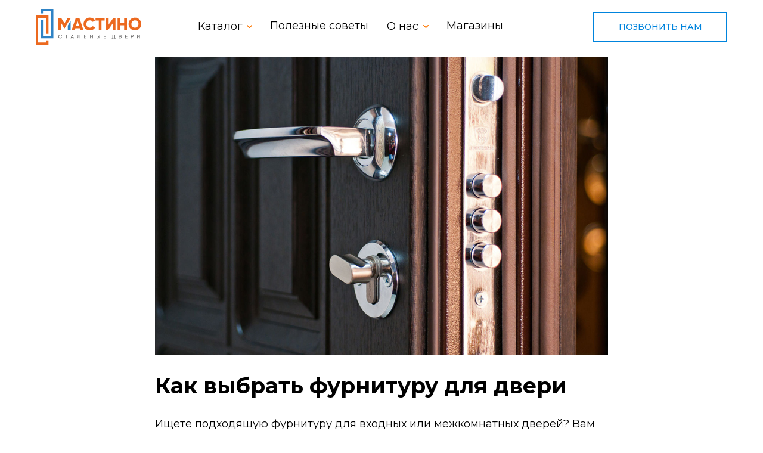

--- FILE ---
content_type: text/html; charset=UTF-8
request_url: https://mastino.uz/useful-tips/tpost/ctnb5as1v1-kak-vibrat-furnituru-dlya-dveri
body_size: 42883
content:
<!DOCTYPE html> <html> <head> <meta charset="utf-8" /> <meta http-equiv="Content-Type" content="text/html; charset=utf-8" /> <meta name="viewport" content="width=device-width, initial-scale=1.0" /> <!--metatextblock-->
    <title>Как выбрать фурнитуру для двери – ручки, петли и замки: советы для входных и межкомнатных дверей</title>
    <meta name="description" content="Как выбрать фурнитуру для двери – советы по подбору замков, ручек и петель для разных типов дверей. Какие критерии учитывать при выборе фурнитуры для входных и межкомнатных дверей? Узнайте, как выбрать фурнитуру для двери с учетом дизайна, безопасности и">
    <meta name="keywords" content="как выбрать фурнитуру для двери, фурнитура для межкомнатных дверей, фурнитура для входных дверей, дверная фурнитура, выбор дверной фурнитуры">
    <meta name="robots" content="index, follow" />

    <meta property="og:title" content="Как выбрать фурнитуру для двери – ручки, петли и замки: советы для входных и межкомнатных дверей" />
    <meta property="og:description" content="Как выбрать фурнитуру для двери – советы по подбору замков, ручек и петель для разных типов дверей. Какие критерии учитывать при выборе фурнитуры для входных и межкомнатных дверей? Узнайте, как выбрать фурнитуру для двери с учетом дизайна, безопасности и" />
    <meta property="og:type" content="website" />
    <meta property="og:url" content="https://mastino.uz/useful-tips/tpost/ctnb5as1v1-kak-vibrat-furnituru-dlya-dveri" />
    <meta property="og:image" content="https://static.tildacdn.com/tild6431-3561-4034-b933-653338656333/7691a55cfa42811a87f4.jpg" />

    <link rel="canonical" href="https://mastino.uz/useful-tips/tpost/ctnb5as1v1-kak-vibrat-furnituru-dlya-dveri" />
    <link rel="alternate" type="application/rss+xml" title="Новости, акции, советы" href="https://mastino.uz/rss-feed-435305653771.xml" />
    <link rel="amphtml" href="https://mastino.uz/useful-tips/tpost/ctnb5as1v1-kak-vibrat-furnituru-dlya-dveri?amp=true">

<!--/metatextblock--> <meta name="format-detection" content="telephone=no" /> <meta http-equiv="x-dns-prefetch-control" content="on"> <link rel="dns-prefetch" href="https://ws.tildacdn.com"> <link rel="dns-prefetch" href="https://static.tildacdn.one"> <link rel="shortcut icon" href="https://static.tildacdn.one/tild6661-3234-4064-b437-616433366339/Logo_Buldoors.PNG" type="image/x-icon" /> <link rel="apple-touch-icon" href="https://static.tildacdn.one/tild3535-6533-4636-b338-336565383633/-41.png"> <link rel="apple-touch-icon" sizes="76x76" href="https://static.tildacdn.one/tild3535-6533-4636-b338-336565383633/-41.png"> <link rel="apple-touch-icon" sizes="152x152" href="https://static.tildacdn.one/tild3535-6533-4636-b338-336565383633/-41.png"> <link rel="apple-touch-startup-image" href="https://static.tildacdn.one/tild3535-6533-4636-b338-336565383633/-41.png"> <meta name="msapplication-TileColor" content="#f7f7f7"> <meta name="msapplication-TileImage" content="https://static.tildacdn.one/tild6165-3365-4664-b263-336561356536/-41.png"> <!-- Assets --><script src="https://static.tildacdn.com/js/jquery-1.10.2.min.js" charset="utf-8"></script> <script src="https://neo.tildacdn.com/js/tilda-fallback-1.0.min.js" async charset="utf-8"></script> <link rel="stylesheet" href="https://static.tildacdn.one/css/tilda-grid-3.0.min.css" type="text/css" media="all" onerror="this.loaderr='y';"/> <link rel="stylesheet" href="https://static.tildacdn.one/ws/project6937506/tilda-blocks-page46256743.min.css?t=1747121294" type="text/css" media="all" onerror="this.loaderr='y';" /><link rel="stylesheet" href="https://static.tildacdn.one/ws/project6937506/tilda-blocks-page45665961.min.css?t=1769904226" type="text/css" media="all" onerror="this.loaderr='y';" /><link rel="stylesheet" href="https://static.tildacdn.one/ws/project6937506/tilda-blocks-page45666103.min.css?t=1769904226" type="text/css" media="all" onerror="this.loaderr='y';" /> <link rel="preconnect" href="https://fonts.gstatic.com"> <link href="https://fonts.googleapis.com/css2?family=Montserrat:wght@100..900&subset=latin,cyrillic" rel="stylesheet"> <link rel="stylesheet" href="https://static.tildacdn.one/css/tilda-animation-2.0.min.css" type="text/css" media="all" onerror="this.loaderr='y';" /> <link rel="stylesheet" href="https://static.tildacdn.one/css/tilda-popup-1.1.min.css" type="text/css" media="print" onload="this.media='all';" onerror="this.loaderr='y';" /> <noscript><link rel="stylesheet" href="https://static.tildacdn.one/css/tilda-popup-1.1.min.css" type="text/css" media="all" /></noscript> <link rel="stylesheet" href="https://static.tildacdn.one/css/tilda-feed-1.0.min.css" type="text/css" media="all" /> <link rel="stylesheet" href="https://static.tildacdn.one/css/tilda-slds-1.4.min.css" type="text/css" media="print" onload="this.media='all';" onerror="this.loaderr='y';" /> <noscript><link rel="stylesheet" href="https://static.tildacdn.one/css/tilda-slds-1.4.min.css" type="text/css" media="all" /></noscript> <link rel="stylesheet" href="https://static.tildacdn.one/css/tilda-menusub-1.0.min.css" type="text/css" media="print" onload="this.media='all';" onerror="this.loaderr='y';" /> <noscript><link rel="stylesheet" href="https://static.tildacdn.one/css/tilda-menusub-1.0.min.css" type="text/css" media="all" /></noscript> <script nomodule src="https://static.tildacdn.one/js/tilda-polyfill-1.0.min.js" charset="utf-8"></script> <script type="text/javascript">function t_onReady(func) {if(document.readyState!='loading') {func();} else {document.addEventListener('DOMContentLoaded',func);}}
function t_onFuncLoad(funcName,okFunc,time) {if(typeof window[funcName]==='function') {okFunc();} else {setTimeout(function() {t_onFuncLoad(funcName,okFunc,time);},(time||100));}}function t_throttle(fn,threshhold,scope) {return function() {fn.apply(scope||this,arguments);};}function t396_initialScale(t){t=document.getElementById("rec"+t);if(t){t=t.querySelector(".t396__artboard");if(t){var e,r=document.documentElement.clientWidth,a=[];if(i=t.getAttribute("data-artboard-screens"))for(var i=i.split(","),l=0;l<i.length;l++)a[l]=parseInt(i[l],10);else a=[320,480,640,960,1200];for(l=0;l<a.length;l++){var n=a[l];n<=r&&(e=n)}var o="edit"===window.allrecords.getAttribute("data-tilda-mode"),d="center"===t396_getFieldValue(t,"valign",e,a),c="grid"===t396_getFieldValue(t,"upscale",e,a),s=t396_getFieldValue(t,"height_vh",e,a),u=t396_getFieldValue(t,"height",e,a),g=!!window.opr&&!!window.opr.addons||!!window.opera||-1!==navigator.userAgent.indexOf(" OPR/");if(!o&&d&&!c&&!s&&u&&!g){for(var _=parseFloat((r/e).toFixed(3)),f=[t,t.querySelector(".t396__carrier"),t.querySelector(".t396__filter")],l=0;l<f.length;l++)f[l].style.height=Math.floor(parseInt(u,10)*_)+"px";t396_scaleInitial__getElementsToScale(t).forEach(function(t){t.style.zoom=_})}}}}function t396_scaleInitial__getElementsToScale(t){return t?Array.prototype.slice.call(t.children).filter(function(t){return t&&(t.classList.contains("t396__elem")||t.classList.contains("t396__group"))}):[]}function t396_getFieldValue(t,e,r,a){var i=a[a.length-1],l=r===i?t.getAttribute("data-artboard-"+e):t.getAttribute("data-artboard-"+e+"-res-"+r);if(!l)for(var n=0;n<a.length;n++){var o=a[n];if(!(o<=r)&&(l=o===i?t.getAttribute("data-artboard-"+e):t.getAttribute("data-artboard-"+e+"-res-"+o)))break}return l}</script> <script src="https://static.tildacdn.one/js/jquery-1.10.2.min.js" charset="utf-8" onerror="this.loaderr='y';"></script> <script src="https://static.tildacdn.one/js/tilda-scripts-3.0.min.js" charset="utf-8" defer onerror="this.loaderr='y';"></script> <script src="https://static.tildacdn.one/ws/project6937506/tilda-blocks-page46256743.min.js?t=1747121294" charset="utf-8" onerror="this.loaderr='y';"></script><script src="https://static.tildacdn.one/ws/project6937506/tilda-blocks-page45665961.min.js?t=1769904226" onerror="this.loaderr='y';"></script><script src="https://static.tildacdn.one/ws/project6937506/tilda-blocks-page45666103.min.js?t=1769904226" onerror="this.loaderr='y';"></script> <script src="https://static.tildacdn.one/js/tilda-lazyload-1.0.min.js" charset="utf-8" async onerror="this.loaderr='y';"></script> <script src="https://static.tildacdn.one/js/tilda-animation-2.0.min.js" charset="utf-8" async onerror="this.loaderr='y';"></script> <script src="https://static.tildacdn.one/js/tilda-zero-1.1.min.js" charset="utf-8" async onerror="this.loaderr='y';"></script> <script src="https://static.tildacdn.one/js/tilda-feed-1.0.min.js" charset="utf-8"></script><script src="https://static.tildacdn.one/js/tilda-zero-fixed-1.0.min.js" charset="utf-8"></script><script src="https://static.tildacdn.one/js/tilda-zero-forms-1.0.min.js" charset="utf-8"></script><script src="https://static.tildacdn.one/js/tilda-zero-gallery-1.0.min.js" charset="utf-8"></script><script src="https://static.tildacdn.one/js/tilda-zero-tooltip-1.0.min.js" charset="utf-8"></script><script src="https://static.tildacdn.one/js/tilda-zero-video-1.0.min.js" charset="utf-8"></script><script src="https://static.tildacdn.one/js/tilda-submenublocks-1.0.min.js" charset="utf-8"></script><script src="https://static.tildacdn.one/js/tilda-forms-1.0.min.js" charset="utf-8"></script><link rel="stylesheet" href="https://static.tildacdn.one/css/tilda-forms-1.0.min.css" type="text/css" media="all"><script src="https://static.tildacdn.one/js/tilda-map-1.0.min.js" charset="utf-8"></script><script src="https://static.tildacdn.one/js/tilda-vote-1.1.min.js" charset="utf-8"></script> <script src="https://static.tildacdn.one/js/tilda-slds-1.4.min.js" charset="utf-8" async onerror="this.loaderr='y';"></script> <script src="https://static.tildacdn.one/js/hammer.min.js" charset="utf-8" async onerror="this.loaderr='y';"></script> <script src="https://static.tildacdn.one/js/tilda-menusub-1.0.min.js" charset="utf-8" async onerror="this.loaderr='y';"></script> <script src="https://static.tildacdn.one/js/tilda-menu-1.0.min.js" charset="utf-8" async onerror="this.loaderr='y';"></script> <script src="https://static.tildacdn.one/js/tilda-animation-sbs-1.0.min.js" charset="utf-8" async onerror="this.loaderr='y';"></script> <script src="https://static.tildacdn.one/js/tilda-zero-scale-1.0.min.js" charset="utf-8" async onerror="this.loaderr='y';"></script> <script src="https://static.tildacdn.one/js/tilda-skiplink-1.0.min.js" charset="utf-8" async onerror="this.loaderr='y';"></script> <script src="https://static.tildacdn.one/js/tilda-events-1.0.min.js" charset="utf-8" async onerror="this.loaderr='y';"></script> <!-- nominify begin --><meta name="facebook-domain-verification" content="j5ulj0jgu5l0xnhykow1j36nbsty1d" /> <meta name="yandex-verification" content="4694f25912827ce3" /> <meta name="google-site-verification" content="_bhuCvE_KahLyfucwm1xEDkmTJ5c7xZp3F0wAQclLnA" /> <meta name="google-site-verification" content="W6NFrumiH5hUmKSuBT9iMC8ldTRwkog-pllAQyva0oc" /><!-- nominify end --><script type="text/javascript">window.dataLayer=window.dataLayer||[];</script> <!-- Global Site Tag (gtag.js) - Google Analytics --> <script type="text/javascript" data-tilda-cookie-type="analytics">window.mainTracker='gtag';window.gtagTrackerID='G-3DV2P4S6T4';function gtag(){dataLayer.push(arguments);}(function(w,d,s,i){var f=d.getElementsByTagName(s)[0],j=d.createElement(s);j.async=true;j.src='https://www.googletagmanager.com/gtag/js?id='+i;f.parentNode.insertBefore(j,f);gtag('js',new Date());gtag('config',i,{});})(window,document,'script',window.gtagTrackerID);</script> <!-- Facebook Pixel Code --> <script type="text/javascript" data-tilda-cookie-type="advertising">!function(f,b,e,v,n,t,s)
{if(f.fbq)return;n=f.fbq=function(){n.callMethod?n.callMethod.apply(n,arguments):n.queue.push(arguments)};if(!f._fbq)f._fbq=n;n.push=n;n.loaded=!0;n.version='2.0';n.agent='pltilda';n.queue=[];t=b.createElement(e);t.async=!0;t.src=v;s=b.getElementsByTagName(e)[0];s.parentNode.insertBefore(t,s)}(window,document,'script','https://connect.facebook.net/en_US/fbevents.js');fbq('init','255822720231394');fbq('track','PageView');</script> <!-- End Facebook Pixel Code --> <script type="text/javascript">(function() {if((/bot|google|yandex|baidu|bing|msn|duckduckbot|teoma|slurp|crawler|spider|robot|crawling|facebook/i.test(navigator.userAgent))===false&&typeof(sessionStorage)!='undefined'&&sessionStorage.getItem('visited')!=='y'&&document.visibilityState){var style=document.createElement('style');style.type='text/css';style.innerHTML='@media screen and (min-width: 980px) {.t-records {opacity: 0;}.t-records_animated {-webkit-transition: opacity ease-in-out .2s;-moz-transition: opacity ease-in-out .2s;-o-transition: opacity ease-in-out .2s;transition: opacity ease-in-out .2s;}.t-records.t-records_visible {opacity: 1;}}';document.getElementsByTagName('head')[0].appendChild(style);function t_setvisRecs(){var alr=document.querySelectorAll('.t-records');Array.prototype.forEach.call(alr,function(el) {el.classList.add("t-records_animated");});setTimeout(function() {Array.prototype.forEach.call(alr,function(el) {el.classList.add("t-records_visible");});sessionStorage.setItem("visited","y");},400);}
document.addEventListener('DOMContentLoaded',t_setvisRecs);}})();</script></head> <body class="t-body" style="margin:0;"> <!--allrecords--> <div id="allrecords" class="t-records" data-post-page="y" data-hook="blocks-collection-content-node" data-tilda-project-id="6937506" data-tilda-page-id="46256743" data-tilda-page-alias="useful-tips" data-tilda-formskey="287d0da153739dc38cb8cde4c6937506" data-tilda-stat-scroll="yes" data-tilda-lazy="yes" data-tilda-root-zone="one" data-tilda-project-headcode="yes" data-tilda-ts="y">

<!-- POST START -->

<!--header-->
<div id="t-header" class="t-records" data-hook="blocks-collection-content-node" data-tilda-project-id="6937506" data-tilda-page-id="45665961" data-tilda-page-alias="header" data-tilda-formskey="287d0da153739dc38cb8cde4c6937506" data-tilda-stat-scroll="yes" data-tilda-lazy="yes" data-tilda-root-zone="one"  data-tilda-project-headcode="yes"   >

    <div id="rec721981304" class="r t-rec t-screenmin-1200px uc-menu" style=" " data-animationappear="off" data-record-type="396" data-screen-min="1200px"  >
<!-- T396 -->
<style>#rec721981304 .t396__artboard {position: fixed;width: 100%;left: 0;top: 0;z-index: 990;}#rec721981304 .t396__artboard {height: 90px; background-color: #ffffff; }#rec721981304 .t396__filter {height: 90px;    }#rec721981304 .t396__carrier{height: 90px;background-position: center center;background-attachment: scroll;background-size: cover;background-repeat: no-repeat;}@media screen and (max-width: 1199px) {#rec721981304 .t396__artboard,#rec721981304 .t396__filter,#rec721981304 .t396__carrier {}#rec721981304 .t396__filter {}#rec721981304 .t396__carrier {background-attachment: scroll;}}@media screen and (max-width: 959px) {#rec721981304 .t396__artboard,#rec721981304 .t396__filter,#rec721981304 .t396__carrier {}#rec721981304 .t396__filter {}#rec721981304 .t396__carrier {background-attachment: scroll;}}@media screen and (max-width: 639px) {#rec721981304 .t396__artboard,#rec721981304 .t396__filter,#rec721981304 .t396__carrier {}#rec721981304 .t396__filter {}#rec721981304 .t396__carrier {background-attachment: scroll;}}@media screen and (max-width: 479px) {#rec721981304 .t396__artboard,#rec721981304 .t396__filter,#rec721981304 .t396__carrier {}#rec721981304 .t396__filter {}#rec721981304 .t396__carrier {background-attachment: scroll;}}                                                          #rec721981304 .tn-elem[data-elem-id="1710312930853"] { color: #000000; text-align: LEFT;  z-index: 3; top: 33px;left: calc(50% - 600px + 292px);width: 74px;height: auto;}#rec721981304 .tn-elem[data-elem-id="1710312930853"] .tn-atom {vertical-align: middle; color: #000000;  font-size: 18px;  font-family: 'Montserrat',Arial,sans-serif;  font-weight: 400;   background-position: center center;border-color:  transparent ;border-style:  solid ;  }@media screen and (max-width: 1199px) {#rec721981304 .tn-elem[data-elem-id="1710312930853"] {top: 132px;left: calc(50% - 480px + 283px);height: auto;}}@media screen and (max-width: 959px) {}@media screen and (max-width: 639px) {}@media screen and (max-width: 479px) {}                                                          #rec721981304 .tn-elem[data-elem-id="1710312930872"] { color: #000000; text-align: LEFT;  z-index: 4; top: 33px;left: calc(50% - 600px + 609px);width: 53px;height: auto;}#rec721981304 .tn-elem[data-elem-id="1710312930872"] .tn-atom {vertical-align: middle; color: #000000;  font-size: 18px;  font-family: 'Montserrat',Arial,sans-serif;  font-weight: 400;   background-position: center center;border-color:  transparent ;border-style:  solid ;  }@media screen and (max-width: 1199px) {#rec721981304 .tn-elem[data-elem-id="1710312930872"] {top: 134px;left: calc(50% - 480px + 609px);height: auto;}}@media screen and (max-width: 959px) {}@media screen and (max-width: 639px) {}@media screen and (max-width: 479px) {}                                                            #rec721981304 .tn-elem[data-elem-id="1710312930857"] { z-index: 5; top: 42px;left: calc(50% - 600px + 374px);width: 9px;height: auto;}@media (min-width: 1200px) {#rec721981304 .tn-elem.t396__elem--anim-hidden[data-elem-id="1710312930857"] {opacity: 0;}}#rec721981304 .tn-elem[data-elem-id="1710312930857"] .tn-atom {  background-position: center center;border-color:  transparent ;border-style:  solid ;  }#rec721981304 .tn-elem[data-elem-id="1710312930857"] .tn-atom__vector svg {display: block;}@media screen and (max-width: 1199px) {#rec721981304 .tn-elem[data-elem-id="1710312930857"] {top: 141px;left: calc(50% - 480px + 365px);height: auto;}}@media screen and (max-width: 959px) {#rec721981304 .tn-elem[data-elem-id="1710312930857"] {height: auto;}}@media screen and (max-width: 639px) {#rec721981304 .tn-elem[data-elem-id="1710312930857"] {height: auto;}}@media screen and (max-width: 479px) {#rec721981304 .tn-elem[data-elem-id="1710312930857"] {height: auto;}}                                                            #rec721981304 .tn-elem[data-elem-id="1710312930874"] { z-index: 6; top: 42px;left: calc(50% - 600px + 670px);width: 9px;height: auto;}@media (min-width: 1200px) {#rec721981304 .tn-elem.t396__elem--anim-hidden[data-elem-id="1710312930874"] {opacity: 0;}}#rec721981304 .tn-elem[data-elem-id="1710312930874"] .tn-atom {  background-position: center center;border-color:  transparent ;border-style:  solid ;  }#rec721981304 .tn-elem[data-elem-id="1710312930874"] .tn-atom__vector svg {display: block;}@media screen and (max-width: 1199px) {#rec721981304 .tn-elem[data-elem-id="1710312930874"] {top: 143px;left: calc(50% - 480px + 670px);height: auto;}}@media screen and (max-width: 959px) {#rec721981304 .tn-elem[data-elem-id="1710312930874"] {height: auto;}}@media screen and (max-width: 639px) {#rec721981304 .tn-elem[data-elem-id="1710312930874"] {height: auto;}}@media screen and (max-width: 479px) {#rec721981304 .tn-elem[data-elem-id="1710312930874"] {height: auto;}}                                                          #rec721981304 .tn-elem[data-elem-id="1710763736627"] { z-index: 7; top: 164px;left: calc(50% - 600px + 912px);width: 100px;height:100px;}@media (min-width: 1200px) {#rec721981304 .tn-elem.t396__elem--anim-hidden[data-elem-id="1710763736627"] {opacity: 0;}}#rec721981304 .tn-elem[data-elem-id="1710763736627"] .tn-atom {border-radius: 0px 0px 0px 0px; background-color: #fff705;   background-position: center center;border-color:  transparent ;border-style:  solid ;  }@media screen and (max-width: 1199px) {}@media screen and (max-width: 959px) {}@media screen and (max-width: 639px) {}@media screen and (max-width: 479px) {}                                                          #rec721981304 .tn-elem[data-elem-id="1470210128180"] { color: #000000; z-index: 8; top: 470px;left: calc(50% - 600px + 780px);width: 190px;height: auto;}#rec721981304 .tn-elem[data-elem-id="1470210128180"] .tn-atom {vertical-align: middle; color: #000000;  font-size: 18px;  font-family: 'Arial',Arial,sans-serif;  line-height: 1.55;  font-weight: 400;  opacity: 0.2;   background-position: center center;border-color:  transparent ;border-style:  solid ;  }@media screen and (max-width: 1199px) {}@media screen and (max-width: 959px) {}@media screen and (max-width: 639px) {}@media screen and (max-width: 479px) {}                                                          #rec721981304 .tn-elem[data-elem-id="1710312930880"] { color: #0084dd; text-align: center;  z-index: 9; top: 164px;left: calc(50% - 600px + 981px);width: 225px;height:50px;}#rec721981304 .tn-elem[data-elem-id="1710312930880"] .tn-atom { color: #0084dd;  font-size: 18px;  font-family: 'Montserrat',Arial,sans-serif;  line-height: 1;  font-weight: 600;  border-width: 2px; border-radius: 100px 100px 100px 100px;  background-position: center center;border-color:  #0084dd ;border-style:  solid ; transition: background-color 0.1s ease-in-out, color 0.1s ease-in-out, border-color 0.1s ease-in-out;   }@media (hover), (min-width:0\0) {#rec721981304 .tn-elem[data-elem-id="1710312930880"] .tn-atom:hover {background-color: #0084dd;background-image: none;}#rec721981304 .tn-elem[data-elem-id="1710312930880"] .tn-atom:hover {color: #ffffff;}}@media screen and (max-width: 1199px) {#rec721981304 .tn-elem[data-elem-id="1710312930880"] {top: 184px;left: calc(50% - 480px + 687px);}}@media screen and (max-width: 959px) {#rec721981304 .tn-elem[data-elem-id="1710312930880"] {left: calc(50% - 320px + 405px);}}@media screen and (max-width: 639px) {#rec721981304 .tn-elem[data-elem-id="1710312930880"] {left: calc(50% - 240px + 245px);}}@media screen and (max-width: 479px) {#rec721981304 .tn-elem[data-elem-id="1710312930880"] {left: calc(50% - 160px + 361px);}}                                                          #rec721981304 .tn-elem[data-elem-id="1710821882817"] { color: #0084dd; text-align: center;  z-index: 10; top: 20px;left: calc(50% - 600px + 955px);width: 225px;height:50px;}#rec721981304 .tn-elem[data-elem-id="1710821882817"] .tn-atom { color: #0084dd;  font-size: 14px;  font-family: 'Montserrat',Arial,sans-serif;  font-weight: 500;  border-width: 2px; border-radius: 0px 0px 0px 0px;  background-position: center center;border-color:  #0084dd ;border-style:  solid ; transition: background-color 0.1s ease-in-out, color 0.1s ease-in-out, border-color 0.1s ease-in-out;   }@media (hover), (min-width:0\0) {#rec721981304 .tn-elem[data-elem-id="1710821882817"] .tn-atom:hover {background-color: #0084dd;background-image: none; border-color: #0084dd; }#rec721981304 .tn-elem[data-elem-id="1710821882817"] .tn-atom:hover {color: #ffffff;}}@media screen and (max-width: 1199px) {#rec721981304 .tn-elem[data-elem-id="1710821882817"] {left: calc(50% - 480px + 660pxpx);}}@media screen and (max-width: 959px) {#rec721981304 .tn-elem[data-elem-id="1710821882817"] {top: 25pxpx;left: calc(50% - 320px + 340pxpx);}}@media screen and (max-width: 639px) {#rec721981304 .tn-elem[data-elem-id="1710821882817"] {top: 179pxpx;left: calc(50% - 240px + 260pxpx);}}@media screen and (max-width: 479px) {#rec721981304 .tn-elem[data-elem-id="1710821882817"] {left: calc(50% - 160px + 371pxpx);}}                                                            #rec721981304 .tn-elem[data-elem-id="1710841865042"] { z-index: 11; top: 15px;left: calc(50% - 600px + 20px);width: 177px;height: auto;}#rec721981304 .tn-elem[data-elem-id="1710841865042"] .tn-atom {border-radius: 0px 0px 0px 0px;  background-position: center center;border-color:  transparent ;border-style:  solid ;  }#rec721981304 .tn-elem[data-elem-id="1710841865042"] .tn-atom__img {border-radius: 0px 0px 0px 0px;object-position: center center;}@media screen and (max-width: 1199px) {#rec721981304 .tn-elem[data-elem-id="1710841865042"] {height: auto;}}@media screen and (max-width: 959px) {#rec721981304 .tn-elem[data-elem-id="1710841865042"] {height: auto;}}@media screen and (max-width: 639px) {#rec721981304 .tn-elem[data-elem-id="1710841865042"] {height: auto;}}@media screen and (max-width: 479px) {#rec721981304 .tn-elem[data-elem-id="1710841865042"] {height: auto;}}                                                    #rec721981304 .tn-elem[data-elem-id="1712320217745"] { color: #000000; text-align: left;  z-index: 12; top: 29px;left: calc(50% - 600px + 709px);width: 100px;height:30px;}#rec721981304 .tn-elem[data-elem-id="1712320217745"] .tn-atom { color: #000000;  font-size: 18px;  font-family: 'Montserrat',Arial,sans-serif;  line-height: 1.55;  font-weight: 400; border-radius: 0px 0px 0px 0px;  background-position: center center;border-color:  transparent ;border-style:  solid ; transition: background-color 0.2s ease-in-out, color 0.2s ease-in-out, border-color 0.2s ease-in-out;   }@media (hover), (min-width:0\0) {#rec721981304 .tn-elem[data-elem-id="1712320217745"] .tn-atom:hover {}#rec721981304 .tn-elem[data-elem-id="1712320217745"] .tn-atom:hover {color: #ec6509;}}@media screen and (max-width: 1199px) {#rec721981304 .tn-elem[data-elem-id="1712320217745"] {top: 129px;left: calc(50% - 480px + 780px);}}@media screen and (max-width: 959px) {#rec721981304 .tn-elem[data-elem-id="1712320217745"] {top: 399px;left: calc(50% - 320px + 410px);width: 220px;}}@media screen and (max-width: 639px) {#rec721981304 .tn-elem[data-elem-id="1712320217745"] {top: 661px;left: calc(50% - 240px + 20px);width: 210px;}}@media screen and (max-width: 479px) {#rec721981304 .tn-elem[data-elem-id="1712320217745"] {top: 778px;left: calc(50% - 160px + 10px);width: 300px;}}                                                    #rec721981304 .tn-elem[data-elem-id="1712320217748"] { color: #000000; text-align: left;  z-index: 13; top: 29px;left: calc(50% - 600px + 413px);width: 170px;height:30px;}#rec721981304 .tn-elem[data-elem-id="1712320217748"] .tn-atom { color: #000000;  font-size: 18px;  font-family: 'Montserrat',Arial,sans-serif;  line-height: 1.55;  font-weight: 400; border-radius: 0px 0px 0px 0px;  background-position: center center;border-color:  transparent ;border-style:  solid ; transition: background-color 0.2s ease-in-out, color 0.2s ease-in-out, border-color 0.2s ease-in-out;   }@media (hover), (min-width:0\0) {#rec721981304 .tn-elem[data-elem-id="1712320217748"] .tn-atom:hover {}#rec721981304 .tn-elem[data-elem-id="1712320217748"] .tn-atom:hover {color: #ec6509;}}@media screen and (max-width: 1199px) {#rec721981304 .tn-elem[data-elem-id="1712320217748"] {top: 319px;left: calc(50% - 480px + 780px);}}@media screen and (max-width: 959px) {#rec721981304 .tn-elem[data-elem-id="1712320217748"] {top: 589px;left: calc(50% - 320px + 410px);width: 220px;}}@media screen and (max-width: 639px) {#rec721981304 .tn-elem[data-elem-id="1712320217748"] {top: 699px;left: calc(50% - 240px + 250px);width: 210px;}}@media screen and (max-width: 479px) {#rec721981304 .tn-elem[data-elem-id="1712320217748"] {top: 968px;left: calc(50% - 160px + 10px);width: 300px;}}</style>










<div class='t396'>

	<div class="t396__artboard" data-artboard-recid="721981304" data-artboard-screens="320,480,640,960,1200"

				data-artboard-height="90"
		data-artboard-valign="center"
				 data-artboard-upscale="grid" 						 data-artboard-pos="fixed" 														
							
																																															
																																																				
																																															
																																																				
																																															
																																																				
																																															
																																																				
						>

		
				
								
																											
																											
																											
																											
					
					<div class="t396__carrier" data-artboard-recid="721981304"></div>
		
		
		<div class="t396__filter" data-artboard-recid="721981304"></div>

		
					
		
				
						
	
			
	
						
												
												
												
												
								
	<div class='t396__elem tn-elem menu-btn tn-elem__7219813041710312930853' data-elem-id='1710312930853' data-elem-type='text'
				data-field-top-value="33"
		data-field-left-value="292"
		 data-field-height-value="22" 		 data-field-width-value="74" 		data-field-axisy-value="top"
		data-field-axisx-value="left"
		data-field-container-value="grid"
		data-field-topunits-value="px"
		data-field-leftunits-value="px"
		data-field-heightunits-value="px"
		data-field-widthunits-value="px"
																																																																 data-field-textfit-value="autoheight" 				
							
			
																																																																																																																																				
																																																																																																																																				
			
					
			
																																																																																																																																				
																																																																																																																																				
			
					
			
																																																																																																																																				
																																																																																																																																				
			
					
			
																																																																																																																																				
				 data-field-top-res-960-value="132" 				 data-field-left-res-960-value="283" 																																																																																																																												
			
					
			
		
		
			>

		
									
							<div class='tn-atom'><a href="#menu1"style="color: inherit">Каталог</a></div>		
				
																			
																				
																				
																				
																				
					
				
				
				
				
				
				
				
				
	</div>

			
					
		
				
						
	
			
	
						
												
												
												
												
								
	<div class='t396__elem tn-elem menu-btn tn-elem__7219813041710312930872' data-elem-id='1710312930872' data-elem-type='text'
				data-field-top-value="33"
		data-field-left-value="609"
		 data-field-height-value="22" 		 data-field-width-value="53" 		data-field-axisy-value="top"
		data-field-axisx-value="left"
		data-field-container-value="grid"
		data-field-topunits-value="px"
		data-field-leftunits-value="px"
		data-field-heightunits-value="px"
		data-field-widthunits-value="px"
																																																																 data-field-textfit-value="autoheight" 				
							
			
																																																																																																																																				
																																																																																																																																				
			
					
			
																																																																																																																																				
																																																																																																																																				
			
					
			
																																																																																																																																				
																																																																																																																																				
			
					
			
																																																																																																																																				
				 data-field-top-res-960-value="134" 				 data-field-left-res-960-value="609" 																																																																																																																												
			
					
			
		
		
			>

		
									
							<div class='tn-atom'><a href="#menu2"style="color: inherit">О нас</a></div>		
				
																			
																				
																				
																				
																				
					
				
				
				
				
				
				
				
				
	</div>

			
					
		
				
						
	
			
	
						
												
												
												
												
								
	<div class='t396__elem tn-elem tn-elem__7219813041710312930857 ' data-elem-id='1710312930857' data-elem-type='vector'
				data-field-top-value="42"
		data-field-left-value="374"
		 data-field-height-value="5" 		 data-field-width-value="9" 		data-field-axisy-value="top"
		data-field-axisx-value="left"
		data-field-container-value="grid"
		data-field-topunits-value="px"
		data-field-leftunits-value="px"
		data-field-heightunits-value="px"
		data-field-widthunits-value="px"
																														 data-animate-sbs-event="hover" 						 data-animate-sbs-trgels="1710312930853" 				 data-animate-sbs-opts="[{'mx':0,'my':0,'sx':1,'sy':1,'op':1,'ro':0,'ti':0,'ea':'0','dt':0},{'mx':0,'my':0,'sx':1,'sy':1,'op':1,'ro':180,'ti':100,'ea':'0','dt':0}]" 																												 data-field-heightmode-value="hug" 
							
			
																																																																																																																																				
																																																																																																																																				
			
					
			
																																																																																																																																				
																																																																																																																																				
			
					
			
																																																																																																																																				
																																																																																																																																				
			
					
			
																																																																																																																																				
				 data-field-top-res-960-value="141" 				 data-field-left-res-960-value="365" 																																																																																																																												
			
					
			
		
		
			>

		
									
				
				
																			
																				
																				
																				
																				
					
				
				
				
				
				
				
				
							<div class='tn-atom tn-atom__vector'   >
				<?xml version="1.0" encoding="UTF-8"?> <!--?xml version="1.0" encoding="UTF-8"?--> <!--?xml version="1.0" encoding="UTF-8"?--> <!--?xml version="1.0" encoding="UTF-8"?--> <!--?xml version="1.0" encoding="UTF-8"?--> <!--?xml version="1.0" encoding="UTF-8"?--> <!--?xml version="1.0" encoding="UTF-8"?--> <!--?xml version="1.0" encoding="UTF-8"?--> <!--?xml version="1.0" encoding="UTF-8"?--> <!--?xml version="1.0" encoding="UTF-8"?--> <!--?xml version="1.0" encoding="UTF-8"?--> <!--?xml version="1.0" encoding="UTF-8"?--> <!--?xml version="1.0" encoding="UTF-8"?--> <!--?xml version="1.0" encoding="UTF-8"?--> <!--?xml version="1.0" encoding="UTF-8"?--> <!--?xml version="1.0" encoding="UTF-8"?--> <!--?xml version="1.0" encoding="UTF-8"?--> <!--?xml version="1.0" encoding="UTF-8"?--> <!--?xml version="1.0" encoding="UTF-8"?--> <!--?xml version="1.0" encoding="UTF-8"?--> <!--?xml version="1.0" encoding="UTF-8"?--> <!--?xml version="1.0" encoding="UTF-8"?--> <!--?xml version="1.0" encoding="UTF-8"?--> <!--?xml version="1.0" encoding="UTF-8"?--> <!--?xml version="1.0" encoding="UTF-8"?--> <!--?xml version="1.0" encoding="UTF-8"?--> <!--?xml version="1.0" encoding="UTF-8"?--> <!--?xml version="1.0" encoding="UTF-8"?--> <!--?xml version="1.0" encoding="UTF-8"?--> <svg xmlns="http://www.w3.org/2000/svg" viewBox="0 0 11 6.000011444091797" fill="none"> <path d="M9.999975 1.00001L5.5 5L0.9999975 1.00001" stroke="#FF7701" stroke-width="2" stroke-linecap="round" stroke-linejoin="round"></path> </svg> 
			</div>
		
	</div>

			
					
		
				
						
	
			
	
						
												
												
												
												
								
	<div class='t396__elem tn-elem tn-elem__7219813041710312930874 ' data-elem-id='1710312930874' data-elem-type='vector'
				data-field-top-value="42"
		data-field-left-value="670"
		 data-field-height-value="5" 		 data-field-width-value="9" 		data-field-axisy-value="top"
		data-field-axisx-value="left"
		data-field-container-value="grid"
		data-field-topunits-value="px"
		data-field-leftunits-value="px"
		data-field-heightunits-value="px"
		data-field-widthunits-value="px"
																														 data-animate-sbs-event="hover" 						 data-animate-sbs-trgels="1710312930872" 				 data-animate-sbs-opts="[{'mx':0,'my':0,'sx':1,'sy':1,'op':1,'ro':0,'ti':0,'ea':'0','dt':0},{'mx':0,'my':0,'sx':1,'sy':1,'op':1,'ro':180,'ti':100,'ea':'0','dt':0}]" 																												 data-field-heightmode-value="hug" 
							
			
																																																																																																																																				
																																																																																																																																				
			
					
			
																																																																																																																																				
																																																																																																																																				
			
					
			
																																																																																																																																				
																																																																																																																																				
			
					
			
																																																																																																																																				
				 data-field-top-res-960-value="143" 				 data-field-left-res-960-value="670" 																																																																																																																												
			
					
			
		
		
			>

		
									
				
				
																			
																				
																				
																				
																				
					
				
				
				
				
				
				
				
							<div class='tn-atom tn-atom__vector'   >
				<?xml version="1.0" encoding="UTF-8"?> <!--?xml version="1.0" encoding="UTF-8"?--> <!--?xml version="1.0" encoding="UTF-8"?--> <!--?xml version="1.0" encoding="UTF-8"?--> <!--?xml version="1.0" encoding="UTF-8"?--> <!--?xml version="1.0" encoding="UTF-8"?--> <!--?xml version="1.0" encoding="UTF-8"?--> <!--?xml version="1.0" encoding="UTF-8"?--> <!--?xml version="1.0" encoding="UTF-8"?--> <!--?xml version="1.0" encoding="UTF-8"?--> <!--?xml version="1.0" encoding="UTF-8"?--> <!--?xml version="1.0" encoding="UTF-8"?--> <!--?xml version="1.0" encoding="UTF-8"?--> <!--?xml version="1.0" encoding="UTF-8"?--> <!--?xml version="1.0" encoding="UTF-8"?--> <!--?xml version="1.0" encoding="UTF-8"?--> <!--?xml version="1.0" encoding="UTF-8"?--> <!--?xml version="1.0" encoding="UTF-8"?--> <!--?xml version="1.0" encoding="UTF-8"?--> <!--?xml version="1.0" encoding="UTF-8"?--> <!--?xml version="1.0" encoding="UTF-8"?--> <!--?xml version="1.0" encoding="UTF-8"?--> <!--?xml version="1.0" encoding="UTF-8"?--> <!--?xml version="1.0" encoding="UTF-8"?--> <!--?xml version="1.0" encoding="UTF-8"?--> <!--?xml version="1.0" encoding="UTF-8"?--> <!--?xml version="1.0" encoding="UTF-8"?--> <!--?xml version="1.0" encoding="UTF-8"?--> <!--?xml version="1.0" encoding="UTF-8"?--> <svg xmlns="http://www.w3.org/2000/svg" viewBox="0 0 11 6.000011444091797" fill="none"> <path d="M9.999975 1.00001L5.5 5L0.9999975 1.00001" stroke="#FF7701" stroke-width="2" stroke-linecap="round" stroke-linejoin="round"></path> </svg> 
			</div>
		
	</div>

			
					
		
				
						
	
			
	
						
												
												
												
												
								
	<div class='t396__elem tn-elem tn-elem__7219813041710763736627 ' data-elem-id='1710763736627' data-elem-type='shape'
				data-field-top-value="164"
		data-field-left-value="912"
		 data-field-height-value="100" 		 data-field-width-value="100" 		data-field-axisy-value="top"
		data-field-axisx-value="left"
		data-field-container-value="grid"
		data-field-topunits-value="px"
		data-field-leftunits-value="px"
		data-field-heightunits-value="px"
		data-field-widthunits-value="px"
																														 data-animate-sbs-event="hover" 						 data-animate-sbs-trgels="1710312930880" 				 data-animate-sbs-opts="[{'mx':0,'my':0,'sx':1,'sy':1,'op':1,'ro':0,'ti':0,'ea':'0','dt':0},{'mx':0,'my':0,'sx':1,'sy':1,'op':1,'ro':0,'ti':1000,'ea':'0','dt':0}]" 																						 data-field-lazyoff-value="y" 						
							
			
																																																																																																																																				
																																																																																																																																				
			
					
			
																																																																																																																																				
																																																																																																																																				
			
					
			
																																																																																																																																				
																																																																																																																																				
			
					
			
																																																																																																																																				
																																																																																																																																				
			
					
			
		
		
			>

		
									
				
				
																			
																				
																				
																				
																				
					
							<a class='tn-atom' href="tel:+998977679050"				rel="nofollow" 																													>
			</a>
		
				
				
				
				
				
				
				
	</div>

			
					
		
				
						
	
			
	
						
												
												
												
												
								
	<div class='t396__elem tn-elem tn-elem__7219813041470210128180' data-elem-id='1470210128180' data-elem-type='text'
				data-field-top-value="470"
		data-field-left-value="780"
		 data-field-height-value="28" 		 data-field-width-value="190" 		data-field-axisy-value="top"
		data-field-axisx-value="left"
		data-field-container-value="grid"
		data-field-topunits-value="px"
		data-field-leftunits-value="px"
		data-field-heightunits-value="px"
		data-field-widthunits-value="px"
																																																																 data-field-textfit-value="autoheight" 				
							
			
																																																																																																																																				
																																																																																																																																				
			
					
			
																																																																																																																																				
																																																																																																																																				
			
					
			
																																																																																																																																				
																																																																																																																																				
			
					
			
																																																																																																																																				
																																																																																																																																				
			
					
			
		
		
			>

		
									
							<div class='tn-atom'field='tn_text_1470210128180'>Tilda Publishing <br></div>		
				
																			
																				
																				
																				
																				
					
				
				
				
				
				
				
				
				
	</div>

			
					
		
				
						
	
			
	
						
												
												
												
												
								
	<div class='t396__elem tn-elem tn-elem__7219813041710312930880' data-elem-id='1710312930880' data-elem-type='button'
				data-field-top-value="164"
		data-field-left-value="981"
		 data-field-height-value="50" 		 data-field-width-value="225" 		data-field-axisy-value="top"
		data-field-axisx-value="left"
		data-field-container-value="grid"
		data-field-topunits-value="px"
		data-field-leftunits-value="px"
		data-field-heightunits-value="px"
		data-field-widthunits-value="px"
																																																																				
							
			
																																																																																																																																				
								 data-field-left-res-320-value="361" 																																																																																																																												
			
					
			
																																																																																																																																				
								 data-field-left-res-480-value="245" 																																																																																																																												
			
					
			
																																																																																																																																				
								 data-field-left-res-640-value="405" 																																																																																																																												
			
					
			
																																																																																																																																				
				 data-field-top-res-960-value="184" 				 data-field-left-res-960-value="687" 																																																																																																																												
			
					
			
		
		
			>

		
									
				
				
																			
																				
																				
																				
																				
					
				
							<div class='tn-atom'   >+998 97 767 90 50</div>
		
				
				
				
				
				
				
	</div>

			
					
		
				
						
	
			
	
						
												
												
												
												
								
	<div class='t396__elem tn-elem tn-elem__7219813041710821882817' data-elem-id='1710821882817' data-elem-type='button'
				data-field-top-value="20"
		data-field-left-value="955"
		 data-field-height-value="50" 		 data-field-width-value="225" 		data-field-axisy-value="top"
		data-field-axisx-value="left"
		data-field-container-value="grid"
		data-field-topunits-value="px"
		data-field-leftunits-value="px"
		data-field-heightunits-value="px"
		data-field-widthunits-value="px"
																																																																				
							
			
																																																																																																																																				
								 data-field-left-res-320-value="371px" 																																																																																																																												
			
					
			
																																																																																																																																				
				 data-field-top-res-480-value="179px" 				 data-field-left-res-480-value="260px" 																																																																																																																												
			
					
			
																																																																																																																																				
				 data-field-top-res-640-value="25px" 				 data-field-left-res-640-value="340px" 																																																																																																																												
			
					
			
																																																																																																																																				
								 data-field-left-res-960-value="660px" 																																																																																																																												
			
					
			
		
		
			>

		
									
				
				
																			
																				
																				
																				
																				
					
				
							<a class='tn-atom' href="tel:+998977679050"  >ПОЗВОНИТЬ НАМ</a>
		
				
				
				
				
				
				
	</div>

			
					
		
				
						
	
			
	
						
												
												
												
												
								
	<div class='t396__elem tn-elem tn-elem__7219813041710841865042' data-elem-id='1710841865042' data-elem-type='image'
				data-field-top-value="15"
		data-field-left-value="20"
		 data-field-height-value="60" 		 data-field-width-value="177" 		data-field-axisy-value="top"
		data-field-axisx-value="left"
		data-field-container-value="grid"
		data-field-topunits-value="px"
		data-field-leftunits-value="px"
		data-field-heightunits-value="px"
		data-field-widthunits-value="px"
																																														 data-field-filewidth-value="95" 		 data-field-fileheight-value="32" 																				 data-field-heightmode-value="hug" 
							
			
																																																																																																																																				
																																																																																																																																				
			
					
			
																																																																																																																																				
																																																																																																																																				
			
					
			
																																																																																																																																				
																																																																																																																																				
			
					
			
																																																																																																																																				
																																																																																																																																				
			
					
			
		
		
			>

		
									
				
							<a class='tn-atom' href="/"   >
								
									<img class='tn-atom__img' src='https://static.tildacdn.com/tild3032-6631-4135-b564-326331616264/Mastino_logo.svg' alt='' imgfield='tn_img_1710841865042' />
							</a>
		
																			
																				
																				
																				
																				
					
				
				
				
				
				
				
				
				
	</div>

			
					
		
				
						
	
			
	
						
												
												
												
												
								
	<div class='t396__elem tn-elem tn-elem__7219813041712320217745' data-elem-id='1712320217745' data-elem-type='button'
				data-field-top-value="29"
		data-field-left-value="709"
		 data-field-height-value="30" 		 data-field-width-value="100" 		data-field-axisy-value="top"
		data-field-axisx-value="left"
		data-field-container-value="grid"
		data-field-topunits-value="px"
		data-field-leftunits-value="px"
		data-field-heightunits-value="px"
		data-field-widthunits-value="px"
																																																																				
							
			
																																																																																																																																				
				 data-field-top-res-320-value="778" 				 data-field-left-res-320-value="10" 								 data-field-width-res-320-value="300" 																																																																																																																				
			
					
			
																																																																																																																																				
				 data-field-top-res-480-value="661" 				 data-field-left-res-480-value="20" 								 data-field-width-res-480-value="210" 																																																																																																																				
			
					
			
																																																																																																																																				
				 data-field-top-res-640-value="399" 				 data-field-left-res-640-value="410" 								 data-field-width-res-640-value="220" 																																																																																																																				
			
					
			
																																																																																																																																				
				 data-field-top-res-960-value="129" 				 data-field-left-res-960-value="780" 																																																																																																																												
			
					
			
		
		
			>

		
									
				
				
																			
																				
																				
																				
																				
					
				
							<a class='tn-atom' href="https://mastino.uz/contacts"  >Магазины</a>
		
				
				
				
				
				
				
	</div>

			
					
		
				
						
	
			
	
						
												
												
												
												
								
	<div class='t396__elem tn-elem tn-elem__7219813041712320217748' data-elem-id='1712320217748' data-elem-type='button'
				data-field-top-value="29"
		data-field-left-value="413"
		 data-field-height-value="30" 		 data-field-width-value="170" 		data-field-axisy-value="top"
		data-field-axisx-value="left"
		data-field-container-value="grid"
		data-field-topunits-value="px"
		data-field-leftunits-value="px"
		data-field-heightunits-value="px"
		data-field-widthunits-value="px"
																																																																				
							
			
																																																																																																																																				
				 data-field-top-res-320-value="968" 				 data-field-left-res-320-value="10" 								 data-field-width-res-320-value="300" 																																																																																																																				
			
					
			
																																																																																																																																				
				 data-field-top-res-480-value="699" 				 data-field-left-res-480-value="250" 								 data-field-width-res-480-value="210" 																																																																																																																				
			
					
			
																																																																																																																																				
				 data-field-top-res-640-value="589" 				 data-field-left-res-640-value="410" 								 data-field-width-res-640-value="220" 																																																																																																																				
			
					
			
																																																																																																																																				
				 data-field-top-res-960-value="319" 				 data-field-left-res-960-value="780" 																																																																																																																												
			
					
			
		
		
			>

		
									
				
				
																			
																				
																				
																				
																				
					
				
							<a class='tn-atom' href="https://mastino.uz/useful-tips"  >Полезные советы</a>
		
				
				
				
				
				
				
	</div>

			
			</div> 
</div> 
<script>
											
											
											
											
											
					
					
	
		t_onReady(function () {
			t_onFuncLoad('t396_init', function () {
				t396_init('721981304');
			});
		});
	
</script>


<!-- /T396 -->

</div>


    <div id="rec721981305" class="r t-rec uc-menu-sub" style=" " data-animationappear="off" data-record-type="396"   >
<!-- T396 -->
<style>#rec721981305 .t396__artboard {height: 370px;overflow: visible;}#rec721981305 .t396__filter {height: 370px;    }#rec721981305 .t396__carrier{height: 370px;background-position: center center;background-attachment: scroll;background-size: cover;background-repeat: no-repeat;}@media screen and (max-width: 1199px) {#rec721981305 .t396__artboard,#rec721981305 .t396__filter,#rec721981305 .t396__carrier {}#rec721981305 .t396__filter {}#rec721981305 .t396__carrier {background-attachment: scroll;}}@media screen and (max-width: 959px) {#rec721981305 .t396__artboard,#rec721981305 .t396__filter,#rec721981305 .t396__carrier {}#rec721981305 .t396__filter {}#rec721981305 .t396__carrier {background-attachment: scroll;}}@media screen and (max-width: 639px) {#rec721981305 .t396__artboard,#rec721981305 .t396__filter,#rec721981305 .t396__carrier {}#rec721981305 .t396__filter {}#rec721981305 .t396__carrier {background-attachment: scroll;}}@media screen and (max-width: 479px) {#rec721981305 .t396__artboard,#rec721981305 .t396__filter,#rec721981305 .t396__carrier {}#rec721981305 .t396__filter {}#rec721981305 .t396__carrier {background-attachment: scroll;}}                                                            #rec721981305 .tn-elem[data-elem-id="1712320261570"] { z-index: 3; top: -30px;left: calc(50% - 600px + 214px);width: 330px;height:190px;}#rec721981305 .tn-elem[data-elem-id="1712320261570"] .tn-atom { border-width: 1px; border-radius: 16px 16px 16px 16px;  background-position: center center;border-color:  transparent ;border-style:  solid ;}@media screen and (max-width: 1199px) {}@media screen and (max-width: 959px) {}@media screen and (max-width: 639px) {}@media screen and (max-width: 479px) {}                                                          #rec721981305 .tn-elem[data-elem-id="1712320261573"] { z-index: 4; top: 0px;left: calc(50% - 600px + 244px);width: 270px;height:170px;}#rec721981305 .tn-elem[data-elem-id="1712320261573"] .tn-atom { border-width: 1px; border-radius: 16px 16px 16px 16px; background-color: #ffffff;   background-position: center center;border-color:  #d9d9d9 ;border-style:  solid ;box-shadow: 3px 3px 10px 0px rgba(0,0,0,0.1);}@media screen and (max-width: 1199px) {#rec721981305 .tn-elem[data-elem-id="1712320261573"] {}}@media screen and (max-width: 959px) {#rec721981305 .tn-elem[data-elem-id="1712320261573"] {}}@media screen and (max-width: 639px) {#rec721981305 .tn-elem[data-elem-id="1712320261573"] {}}@media screen and (max-width: 479px) {#rec721981305 .tn-elem[data-elem-id="1712320261573"] {}}                                                    #rec721981305 .tn-elem[data-elem-id="1712320261575"] { color: #000000; text-align: left;  z-index: 5; top: 25px;left: calc(50% - 600px + 269px);width: 220px;height:30px;}#rec721981305 .tn-elem[data-elem-id="1712320261575"] .tn-atom { color: #000000;  font-size: 18px;  font-family: 'Montserrat',Arial,sans-serif;  line-height: 1.55;  font-weight: 400; border-radius: 0px 0px 0px 0px;  background-position: center center;border-color:  transparent ;border-style:  solid ; transition: background-color 0.2s ease-in-out, color 0.2s ease-in-out, border-color 0.2s ease-in-out;   }@media (hover), (min-width:0\0) {#rec721981305 .tn-elem[data-elem-id="1712320261575"] .tn-atom:hover {}#rec721981305 .tn-elem[data-elem-id="1712320261575"] .tn-atom:hover {color: #ec6509;}}@media screen and (max-width: 1199px) {#rec721981305 .tn-elem[data-elem-id="1712320261575"] {top: 133px;left: calc(50% - 480px + 410px);}}@media screen and (max-width: 959px) {#rec721981305 .tn-elem[data-elem-id="1712320261575"] {top: 399px;left: calc(50% - 320px + 10px);width: 301px;}}@media screen and (max-width: 639px) {#rec721981305 .tn-elem[data-elem-id="1712320261575"] {top: 477px;left: calc(50% - 240px + 20px);width: 210px;}}@media screen and (max-width: 479px) {#rec721981305 .tn-elem[data-elem-id="1712320261575"] {top: 475px;left: calc(50% - 160px + 10px);width: 300px;}}                                                    #rec721981305 .tn-elem[data-elem-id="1745381868416"] { color: #000000; text-align: left;  z-index: 6; top: 115px;left: calc(50% - 600px + 269px);width: 220px;height:30px;}#rec721981305 .tn-elem[data-elem-id="1745381868416"] .tn-atom { color: #000000;  font-size: 18px;  font-family: 'Montserrat',Arial,sans-serif;  line-height: 1.55;  font-weight: 400; border-radius: 0px 0px 0px 0px;  background-position: center center;border-color:  transparent ;border-style:  solid ; transition: background-color 0.2s ease-in-out, color 0.2s ease-in-out, border-color 0.2s ease-in-out;   }@media (hover), (min-width:0\0) {#rec721981305 .tn-elem[data-elem-id="1745381868416"] .tn-atom:hover {}#rec721981305 .tn-elem[data-elem-id="1745381868416"] .tn-atom:hover {color: #ec6509;}}@media screen and (max-width: 1199px) {#rec721981305 .tn-elem[data-elem-id="1745381868416"] {top: 181px;left: calc(50% - 480px + 420px);}}@media screen and (max-width: 959px) {#rec721981305 .tn-elem[data-elem-id="1745381868416"] {top: 447px;left: calc(50% - 320px + 20px);width: 301px;}}@media screen and (max-width: 639px) {#rec721981305 .tn-elem[data-elem-id="1745381868416"] {top: 525px;left: calc(50% - 240px + 30px);width: 210px;}#rec721981305 .tn-elem[data-elem-id="1745381868416"] .tn-atom { line-height: 1.4; background-size: cover;}}@media screen and (max-width: 479px) {#rec721981305 .tn-elem[data-elem-id="1745381868416"] {top: 523px;left: calc(50% - 160px + 20px);width: 300px;}}                                                    #rec721981305 .tn-elem[data-elem-id="1712320261576"] { color: #000000; text-align: left;  z-index: 7; top: 70px;left: calc(50% - 600px + 269px);width: 220px;height:30px;}#rec721981305 .tn-elem[data-elem-id="1712320261576"] .tn-atom { color: #000000;  font-size: 18px;  font-family: 'Montserrat',Arial,sans-serif;  line-height: 1.55;  font-weight: 400; border-radius: 0px 0px 0px 0px;  background-position: center center;border-color:  transparent ;border-style:  solid ; transition: background-color 0.2s ease-in-out, color 0.2s ease-in-out, border-color 0.2s ease-in-out;   }@media (hover), (min-width:0\0) {#rec721981305 .tn-elem[data-elem-id="1712320261576"] .tn-atom:hover {}#rec721981305 .tn-elem[data-elem-id="1712320261576"] .tn-atom:hover {color: #ec6509;}}@media screen and (max-width: 1199px) {#rec721981305 .tn-elem[data-elem-id="1712320261576"] {top: 171px;left: calc(50% - 480px + 410px);}}@media screen and (max-width: 959px) {#rec721981305 .tn-elem[data-elem-id="1712320261576"] {top: 437px;left: calc(50% - 320px + 10px);width: 301px;}}@media screen and (max-width: 639px) {#rec721981305 .tn-elem[data-elem-id="1712320261576"] {top: 515px;left: calc(50% - 240px + 20px);width: 210px;}#rec721981305 .tn-elem[data-elem-id="1712320261576"] .tn-atom { line-height: 1.4; background-size: cover;}}@media screen and (max-width: 479px) {#rec721981305 .tn-elem[data-elem-id="1712320261576"] {top: 513px;left: calc(50% - 160px + 10px);width: 300px;}}</style>










<div class='t396'>

	<div class="t396__artboard" data-artboard-recid="721981305" data-artboard-screens="320,480,640,960,1200"

				data-artboard-height="370"
		data-artboard-valign="center"
				 data-artboard-upscale="grid" 		 data-artboard-ovrflw="visible" 																		
							
																																															
																																																				
																																															
																																																				
																																															
																																																				
																																															
																																																				
						>

		
				
								
																											
																											
																											
																											
					
					<div class="t396__carrier" data-artboard-recid="721981305"></div>
		
		
		<div class="t396__filter" data-artboard-recid="721981305"></div>

		
					
		
				
						
	
			
	
						
												
												
												
												
								
	<div class='t396__elem tn-elem tn-elem__7219813051712320261570' data-elem-id='1712320261570' data-elem-type='shape'
				data-field-top-value="-30"
		data-field-left-value="214"
		 data-field-height-value="190" 		 data-field-width-value="330" 		data-field-axisy-value="top"
		data-field-axisx-value="left"
		data-field-container-value="grid"
		data-field-topunits-value="px"
		data-field-leftunits-value="px"
		data-field-heightunits-value="px"
		data-field-widthunits-value="px"
																																																																				
							
			
																																																																																																																																				
																																																																																																																																				
			
					
			
																																																																																																																																				
																																																																																																																																				
			
					
			
																																																																																																																																				
																																																																																																																																				
			
					
			
																																																																																																																																				
																																																																																																																																				
			
					
			
		
		
			>

		
									
				
				
																			
																				
																				
																				
																				
					
							<div class='tn-atom' 				 																													>
			</div>
		
				
				
				
				
				
				
				
	</div>

			
					
		
				
						
	
			
	
						
												
												
												
												
								
	<div class='t396__elem tn-elem tn-elem__7219813051712320261573' data-elem-id='1712320261573' data-elem-type='shape'
				data-field-top-value="0"
		data-field-left-value="244"
		 data-field-height-value="170" 		 data-field-width-value="270" 		data-field-axisy-value="top"
		data-field-axisx-value="left"
		data-field-container-value="grid"
		data-field-topunits-value="px"
		data-field-leftunits-value="px"
		data-field-heightunits-value="px"
		data-field-widthunits-value="px"
																																																																				 data-field-heightmode-value="fixed" 
							
			
																																																																																																																																				
																																																																																																																																				
			
					
			
																																																																																																																																				
																																																																																																																																				
			
					
			
																																																																																																																																				
																																																																																																																																				
			
					
			
																																																																																																																																				
																																																																																																																																				
			
					
			
		
		
			>

		
									
				
				
																			
																				
																				
																				
																				
					
							<div class='tn-atom' 				 																													>
			</div>
		
				
				
				
				
				
				
				
	</div>

			
					
		
				
						
	
			
	
						
												
												
												
												
								
	<div class='t396__elem tn-elem tn-elem__7219813051712320261575' data-elem-id='1712320261575' data-elem-type='button'
				data-field-top-value="25"
		data-field-left-value="269"
		 data-field-height-value="30" 		 data-field-width-value="220" 		data-field-axisy-value="top"
		data-field-axisx-value="left"
		data-field-container-value="grid"
		data-field-topunits-value="px"
		data-field-leftunits-value="px"
		data-field-heightunits-value="px"
		data-field-widthunits-value="px"
																																																																				
							
			
																																																																																																																																				
				 data-field-top-res-320-value="475" 				 data-field-left-res-320-value="10" 								 data-field-width-res-320-value="300" 																																																																																																																				
			
					
			
																																																																																																																																				
				 data-field-top-res-480-value="477" 				 data-field-left-res-480-value="20" 								 data-field-width-res-480-value="210" 																																																																																																																				
			
					
			
																																																																																																																																				
				 data-field-top-res-640-value="399" 				 data-field-left-res-640-value="10" 								 data-field-width-res-640-value="301" 																																																																																																																				
			
					
			
																																																																																																																																				
				 data-field-top-res-960-value="133" 				 data-field-left-res-960-value="410" 																																																																																																																												
			
					
			
		
		
			>

		
									
				
				
																			
																				
																				
																				
																				
					
				
							<a class='tn-atom' href="https://mastino.uz/vhodnye-dveri"  >Входные двери</a>
		
				
				
				
				
				
				
	</div>

			
					
		
				
						
	
			
	
						
												
												
												
												
								
	<div class='t396__elem tn-elem tn-elem__7219813051745381868416' data-elem-id='1745381868416' data-elem-type='button'
				data-field-top-value="115"
		data-field-left-value="269"
		 data-field-height-value="30" 		 data-field-width-value="220" 		data-field-axisy-value="top"
		data-field-axisx-value="left"
		data-field-container-value="grid"
		data-field-topunits-value="px"
		data-field-leftunits-value="px"
		data-field-heightunits-value="px"
		data-field-widthunits-value="px"
																																																																				
							
			
																																																																																																																																				
				 data-field-top-res-320-value="523" 				 data-field-left-res-320-value="20" 								 data-field-width-res-320-value="300" 																																																																																																																				
			
					
			
																																																																																																																																				
				 data-field-top-res-480-value="525" 				 data-field-left-res-480-value="30" 								 data-field-width-res-480-value="210" 																																																																																																																				
			
					
			
																																																																																																																																				
				 data-field-top-res-640-value="447" 				 data-field-left-res-640-value="20" 								 data-field-width-res-640-value="301" 																																																																																																																				
			
					
			
																																																																																																																																				
				 data-field-top-res-960-value="181" 				 data-field-left-res-960-value="420" 																																																																																																																												
			
					
			
		
		
			>

		
									
				
				
																			
																				
																				
																				
																				
					
				
							<a class='tn-atom' href="https://mastino.uz/plintus"  >Плинтусы</a>
		
				
				
				
				
				
				
	</div>

			
					
		
				
						
	
			
	
						
												
												
												
												
								
	<div class='t396__elem tn-elem tn-elem__7219813051712320261576' data-elem-id='1712320261576' data-elem-type='button'
				data-field-top-value="70"
		data-field-left-value="269"
		 data-field-height-value="30" 		 data-field-width-value="220" 		data-field-axisy-value="top"
		data-field-axisx-value="left"
		data-field-container-value="grid"
		data-field-topunits-value="px"
		data-field-leftunits-value="px"
		data-field-heightunits-value="px"
		data-field-widthunits-value="px"
																																																																				
							
			
																																																																																																																																				
				 data-field-top-res-320-value="513" 				 data-field-left-res-320-value="10" 								 data-field-width-res-320-value="300" 																																																																																																																				
			
					
			
																																																																																																																																				
				 data-field-top-res-480-value="515" 				 data-field-left-res-480-value="20" 								 data-field-width-res-480-value="210" 																																																																																																																				
			
					
			
																																																																																																																																				
				 data-field-top-res-640-value="437" 				 data-field-left-res-640-value="10" 								 data-field-width-res-640-value="301" 																																																																																																																				
			
					
			
																																																																																																																																				
				 data-field-top-res-960-value="171" 				 data-field-left-res-960-value="410" 																																																																																																																												
			
					
			
		
		
			>

		
									
				
				
																			
																				
																				
																				
																				
					
				
							<a class='tn-atom' href="https://mastino.uz/mezhkomnatnye-dveri"  >Межкомнатные двери</a>
		
				
				
				
				
				
				
	</div>

			
			</div> 
</div> 
<script>
											
											
											
											
											
					
					
	
		t_onReady(function () {
			t_onFuncLoad('t396_init', function () {
				t396_init('721981305');
			});
		});
	
</script>


<!-- /T396 -->

</div>


    <div id="rec721981306" class="r t-rec uc-menu-sub" style=" " data-animationappear="off" data-record-type="396"   >
<!-- T396 -->
<style>#rec721981306 .t396__artboard {height: 370px;}#rec721981306 .t396__filter {height: 370px;    }#rec721981306 .t396__carrier{height: 370px;background-position: center center;background-attachment: scroll;background-size: cover;background-repeat: no-repeat;}@media screen and (max-width: 1199px) {#rec721981306 .t396__artboard,#rec721981306 .t396__filter,#rec721981306 .t396__carrier {}#rec721981306 .t396__filter {}#rec721981306 .t396__carrier {background-attachment: scroll;}}@media screen and (max-width: 959px) {#rec721981306 .t396__artboard,#rec721981306 .t396__filter,#rec721981306 .t396__carrier {}#rec721981306 .t396__filter {}#rec721981306 .t396__carrier {background-attachment: scroll;}}@media screen and (max-width: 639px) {#rec721981306 .t396__artboard,#rec721981306 .t396__filter,#rec721981306 .t396__carrier {}#rec721981306 .t396__filter {}#rec721981306 .t396__carrier {background-attachment: scroll;}}@media screen and (max-width: 479px) {#rec721981306 .t396__artboard,#rec721981306 .t396__filter,#rec721981306 .t396__carrier {}#rec721981306 .t396__filter {}#rec721981306 .t396__carrier {background-attachment: scroll;}}                                                            #rec721981306 .tn-elem[data-elem-id="1712320334873"] { z-index: 2; top: -30px;left: calc(50% - 600px + 512px);width: 330px;height:370px;}#rec721981306 .tn-elem[data-elem-id="1712320334873"] .tn-atom { border-width: 1px; border-radius: 16px;  background-position: center center;border-color:  transparent ;border-style:  solid ;}@media screen and (max-width: 1199px) {}@media screen and (max-width: 959px) {}@media screen and (max-width: 639px) {}@media screen and (max-width: 479px) {}                                                          #rec721981306 .tn-elem[data-elem-id="1712320334878"] { z-index: 3; top: 0px;left: calc(50% - 600px + 542px);width: 270px;height:310px;}#rec721981306 .tn-elem[data-elem-id="1712320334878"] .tn-atom { border-width: 1px; border-radius: 16px; background-color: #ffffff;   background-position: center center;border-color:  #d9d9d9 ;border-style:  solid ;box-shadow: 3px 3px 10px 0px rgba(0,0,0,0.1);}@media screen and (max-width: 1199px) {}@media screen and (max-width: 959px) {}@media screen and (max-width: 639px) {}@media screen and (max-width: 479px) {}                                                    #rec721981306 .tn-elem[data-elem-id="1712320334879"] { color: #000000; text-align: left;  z-index: 4; top: 25px;left: calc(50% - 600px + 567px);width: 200px;height:30px;}#rec721981306 .tn-elem[data-elem-id="1712320334879"] .tn-atom { color: #000000;  font-size: 18px;  font-family: 'Montserrat',Arial,sans-serif;  line-height: 1.55;  font-weight: 400; border-radius: 0px;  background-position: center center;border-color:  transparent ;border-style:  solid ; transition: background-color 0.2s ease-in-out, color 0.2s ease-in-out, border-color 0.2s ease-in-out;   }@media (hover), (min-width:0\0) {#rec721981306 .tn-elem[data-elem-id="1712320334879"] .tn-atom:hover {}#rec721981306 .tn-elem[data-elem-id="1712320334879"] .tn-atom:hover {color: #ec6509;}}@media screen and (max-width: 1199px) {#rec721981306 .tn-elem[data-elem-id="1712320334879"] {top: 167px;left: calc(50% - 480px + 780px);}}@media screen and (max-width: 959px) {#rec721981306 .tn-elem[data-elem-id="1712320334879"] {top: 437px;left: calc(50% - 320px + 410px);width: 220px;}}@media screen and (max-width: 639px) {#rec721981306 .tn-elem[data-elem-id="1712320334879"] {top: 699px;left: calc(50% - 240px + 20px);width: 210px;}}@media screen and (max-width: 479px) {#rec721981306 .tn-elem[data-elem-id="1712320334879"] {top: 816px;left: calc(50% - 160px + 10px);width: 300px;}}                                                    #rec721981306 .tn-elem[data-elem-id="1712320334880"] { color: #000000; text-align: left;  z-index: 5; top: 70px;left: calc(50% - 600px + 567px);width: 200px;height:30px;}#rec721981306 .tn-elem[data-elem-id="1712320334880"] .tn-atom { color: #000000;  font-size: 18px;  font-family: 'Montserrat',Arial,sans-serif;  line-height: 1.55;  font-weight: 400; border-radius: 0px;  background-position: center center;border-color:  transparent ;border-style:  solid ; transition: background-color 0.2s ease-in-out, color 0.2s ease-in-out, border-color 0.2s ease-in-out;   }@media (hover), (min-width:0\0) {#rec721981306 .tn-elem[data-elem-id="1712320334880"] .tn-atom:hover {}#rec721981306 .tn-elem[data-elem-id="1712320334880"] .tn-atom:hover {color: #ec6509;}}@media screen and (max-width: 1199px) {#rec721981306 .tn-elem[data-elem-id="1712320334880"] {top: 205px;left: calc(50% - 480px + 780px);}}@media screen and (max-width: 959px) {#rec721981306 .tn-elem[data-elem-id="1712320334880"] {top: 475px;left: calc(50% - 320px + 410px);width: 220px;}}@media screen and (max-width: 639px) {#rec721981306 .tn-elem[data-elem-id="1712320334880"] {top: 737px;left: calc(50% - 240px + 20px);width: 210px;}}@media screen and (max-width: 479px) {#rec721981306 .tn-elem[data-elem-id="1712320334880"] {top: 854px;left: calc(50% - 160px + 10px);width: 300px;}}                                                    #rec721981306 .tn-elem[data-elem-id="1712320334881"] { color: #000000; text-align: left;  z-index: 6; top: 115px;left: calc(50% - 600px + 567px);width: 170px;height:30px;}#rec721981306 .tn-elem[data-elem-id="1712320334881"] .tn-atom { color: #000000;  font-size: 18px;  font-family: 'Montserrat',Arial,sans-serif;  line-height: 1.55;  font-weight: 400; border-radius: 0px;  background-position: center center;border-color:  transparent ;border-style:  solid ; transition: background-color 0.2s ease-in-out, color 0.2s ease-in-out, border-color 0.2s ease-in-out;   }@media (hover), (min-width:0\0) {#rec721981306 .tn-elem[data-elem-id="1712320334881"] .tn-atom:hover {}#rec721981306 .tn-elem[data-elem-id="1712320334881"] .tn-atom:hover {color: #ec6509;}}@media screen and (max-width: 1199px) {#rec721981306 .tn-elem[data-elem-id="1712320334881"] {top: 243px;left: calc(50% - 480px + 780px);}}@media screen and (max-width: 959px) {#rec721981306 .tn-elem[data-elem-id="1712320334881"] {top: 513px;left: calc(50% - 320px + 410px);width: 220px;}}@media screen and (max-width: 639px) {#rec721981306 .tn-elem[data-elem-id="1712320334881"] {top: 775px;left: calc(50% - 240px + 20px);width: 210px;}}@media screen and (max-width: 479px) {#rec721981306 .tn-elem[data-elem-id="1712320334881"] {top: 892px;left: calc(50% - 160px + 10px);width: 300px;}}                                                    #rec721981306 .tn-elem[data-elem-id="1712320334882"] { color: #000000; text-align: left;  z-index: 7; top: 160px;left: calc(50% - 600px + 567px);width: 170px;height:30px;}#rec721981306 .tn-elem[data-elem-id="1712320334882"] .tn-atom { color: #000000;  font-size: 18px;  font-family: 'Montserrat',Arial,sans-serif;  line-height: 1.55;  font-weight: 400; border-radius: 0px;  background-position: center center;border-color:  transparent ;border-style:  solid ; transition: background-color 0.2s ease-in-out, color 0.2s ease-in-out, border-color 0.2s ease-in-out;   }@media (hover), (min-width:0\0) {#rec721981306 .tn-elem[data-elem-id="1712320334882"] .tn-atom:hover {}#rec721981306 .tn-elem[data-elem-id="1712320334882"] .tn-atom:hover {color: #ec6509;}}@media screen and (max-width: 1199px) {#rec721981306 .tn-elem[data-elem-id="1712320334882"] {top: 281px;left: calc(50% - 480px + 780px);}}@media screen and (max-width: 959px) {#rec721981306 .tn-elem[data-elem-id="1712320334882"] {top: 551px;left: calc(50% - 320px + 410px);width: 220px;}}@media screen and (max-width: 639px) {#rec721981306 .tn-elem[data-elem-id="1712320334882"] {top: 661px;left: calc(50% - 240px + 250px);width: 210px;}}@media screen and (max-width: 479px) {#rec721981306 .tn-elem[data-elem-id="1712320334882"] {top: 930px;left: calc(50% - 160px + 10px);width: 300px;}}                                                    #rec721981306 .tn-elem[data-elem-id="1712320334883"] { color: #000000; text-align: left;  z-index: 8; top: 205px;left: calc(50% - 600px + 567px);width: 170px;height:30px;}#rec721981306 .tn-elem[data-elem-id="1712320334883"] .tn-atom { color: #000000;  font-size: 18px;  font-family: 'Montserrat',Arial,sans-serif;  line-height: 1.55;  font-weight: 400; border-radius: 0px;  background-position: center center;border-color:  transparent ;border-style:  solid ; transition: background-color 0.2s ease-in-out, color 0.2s ease-in-out, border-color 0.2s ease-in-out;   }@media (hover), (min-width:0\0) {#rec721981306 .tn-elem[data-elem-id="1712320334883"] .tn-atom:hover {}#rec721981306 .tn-elem[data-elem-id="1712320334883"] .tn-atom:hover {color: #ec6509;}}@media screen and (max-width: 1199px) {#rec721981306 .tn-elem[data-elem-id="1712320334883"] {top: 357px;left: calc(50% - 480px + 780px);}}@media screen and (max-width: 959px) {#rec721981306 .tn-elem[data-elem-id="1712320334883"] {top: 627px;left: calc(50% - 320px + 410px);width: 220px;}}@media screen and (max-width: 639px) {#rec721981306 .tn-elem[data-elem-id="1712320334883"] {top: 737px;left: calc(50% - 240px + 250px);width: 210px;}}@media screen and (max-width: 479px) {#rec721981306 .tn-elem[data-elem-id="1712320334883"] {top: 1006px;left: calc(50% - 160px + 10px);width: 300px;}}                                                    #rec721981306 .tn-elem[data-elem-id="1712320334884"] { color: #000000; text-align: left;  z-index: 9; top: 250px;left: calc(50% - 600px + 567px);width: 170px;height:30px;}#rec721981306 .tn-elem[data-elem-id="1712320334884"] .tn-atom { color: #000000;  font-size: 18px;  font-family: 'Montserrat',Arial,sans-serif;  line-height: 1.55;  font-weight: 400; border-radius: 0px;  background-position: center center;border-color:  transparent ;border-style:  solid ; transition: background-color 0.2s ease-in-out, color 0.2s ease-in-out, border-color 0.2s ease-in-out;   }@media (hover), (min-width:0\0) {#rec721981306 .tn-elem[data-elem-id="1712320334884"] .tn-atom:hover {}#rec721981306 .tn-elem[data-elem-id="1712320334884"] .tn-atom:hover {color: #ec6509;}}@media screen and (max-width: 1199px) {#rec721981306 .tn-elem[data-elem-id="1712320334884"] {top: 395px;left: calc(50% - 480px + 780px);}}@media screen and (max-width: 959px) {#rec721981306 .tn-elem[data-elem-id="1712320334884"] {top: 665px;left: calc(50% - 320px + 410px);width: 220px;}}@media screen and (max-width: 639px) {#rec721981306 .tn-elem[data-elem-id="1712320334884"] {top: 775px;left: calc(50% - 240px + 250px);width: 210px;}}@media screen and (max-width: 479px) {#rec721981306 .tn-elem[data-elem-id="1712320334884"] {top: 1044px;left: calc(50% - 160px + 10px);width: 300px;}}</style>










<div class='t396'>

	<div class="t396__artboard" data-artboard-recid="721981306" data-artboard-screens="320,480,640,960,1200"

				data-artboard-height="370"
		data-artboard-valign="center"
				 data-artboard-upscale="grid" 																				
							
																																															
																																																				
																																															
																																																				
																																															
																																																				
																																															
																																																				
						>

		
				
								
																											
																											
																											
																											
					
					<div class="t396__carrier" data-artboard-recid="721981306"></div>
		
		
		<div class="t396__filter" data-artboard-recid="721981306"></div>

		
					
		
				
						
	
			
	
						
												
												
												
												
								
	<div class='t396__elem tn-elem tn-elem__7219813061712320334873' data-elem-id='1712320334873' data-elem-type='shape'
				data-field-top-value="-30"
		data-field-left-value="512"
		 data-field-height-value="370" 		 data-field-width-value="330" 		data-field-axisy-value="top"
		data-field-axisx-value="left"
		data-field-container-value="grid"
		data-field-topunits-value="px"
		data-field-leftunits-value="px"
		data-field-heightunits-value="px"
		data-field-widthunits-value="px"
																																																																				
							
			
																																																																																																																																				
																																																																																																																																				
			
					
			
																																																																																																																																				
																																																																																																																																				
			
					
			
																																																																																																																																				
																																																																																																																																				
			
					
			
																																																																																																																																				
																																																																																																																																				
			
					
			
		
		
			>

		
									
				
				
																			
																				
																				
																				
																				
					
							<div class='tn-atom' 				 																													>
			</div>
		
				
				
				
				
				
				
				
	</div>

			
					
		
				
						
	
			
	
						
												
												
												
												
								
	<div class='t396__elem tn-elem tn-elem__7219813061712320334878' data-elem-id='1712320334878' data-elem-type='shape'
				data-field-top-value="0"
		data-field-left-value="542"
		 data-field-height-value="310" 		 data-field-width-value="270" 		data-field-axisy-value="top"
		data-field-axisx-value="left"
		data-field-container-value="grid"
		data-field-topunits-value="px"
		data-field-leftunits-value="px"
		data-field-heightunits-value="px"
		data-field-widthunits-value="px"
																																																																				
							
			
																																																																																																																																				
																																																																																																																																				
			
					
			
																																																																																																																																				
																																																																																																																																				
			
					
			
																																																																																																																																				
																																																																																																																																				
			
					
			
																																																																																																																																				
																																																																																																																																				
			
					
			
		
		
			>

		
									
				
				
																			
																				
																				
																				
																				
					
							<div class='tn-atom' 				 																													>
			</div>
		
				
				
				
				
				
				
				
	</div>

			
					
		
				
						
	
			
	
						
												
												
												
												
								
	<div class='t396__elem tn-elem tn-elem__7219813061712320334879' data-elem-id='1712320334879' data-elem-type='button'
				data-field-top-value="25"
		data-field-left-value="567"
		 data-field-height-value="30" 		 data-field-width-value="200" 		data-field-axisy-value="top"
		data-field-axisx-value="left"
		data-field-container-value="grid"
		data-field-topunits-value="px"
		data-field-leftunits-value="px"
		data-field-heightunits-value="px"
		data-field-widthunits-value="px"
																																																																				
							
			
																																																																																																																																				
				 data-field-top-res-320-value="816" 				 data-field-left-res-320-value="10" 								 data-field-width-res-320-value="300" 																																																																																																																				
			
					
			
																																																																																																																																				
				 data-field-top-res-480-value="699" 				 data-field-left-res-480-value="20" 								 data-field-width-res-480-value="210" 																																																																																																																				
			
					
			
																																																																																																																																				
				 data-field-top-res-640-value="437" 				 data-field-left-res-640-value="410" 								 data-field-width-res-640-value="220" 																																																																																																																				
			
					
			
																																																																																																																																				
				 data-field-top-res-960-value="167" 				 data-field-left-res-960-value="780" 																																																																																																																												
			
					
			
		
		
			>

		
									
				
				
																			
																				
																				
																				
																				
					
				
							<a class='tn-atom' href="https://mastino.uz/about-mastino"  >О компании</a>
		
				
				
				
				
				
				
	</div>

			
					
		
				
						
	
			
	
						
												
												
												
												
								
	<div class='t396__elem tn-elem tn-elem__7219813061712320334880' data-elem-id='1712320334880' data-elem-type='button'
				data-field-top-value="70"
		data-field-left-value="567"
		 data-field-height-value="30" 		 data-field-width-value="200" 		data-field-axisy-value="top"
		data-field-axisx-value="left"
		data-field-container-value="grid"
		data-field-topunits-value="px"
		data-field-leftunits-value="px"
		data-field-heightunits-value="px"
		data-field-widthunits-value="px"
																																																																				
							
			
																																																																																																																																				
				 data-field-top-res-320-value="854" 				 data-field-left-res-320-value="10" 								 data-field-width-res-320-value="300" 																																																																																																																				
			
					
			
																																																																																																																																				
				 data-field-top-res-480-value="737" 				 data-field-left-res-480-value="20" 								 data-field-width-res-480-value="210" 																																																																																																																				
			
					
			
																																																																																																																																				
				 data-field-top-res-640-value="475" 				 data-field-left-res-640-value="410" 								 data-field-width-res-640-value="220" 																																																																																																																				
			
					
			
																																																																																																																																				
				 data-field-top-res-960-value="205" 				 data-field-left-res-960-value="780" 																																																																																																																												
			
					
			
		
		
			>

		
									
				
				
																			
																				
																				
																				
																				
					
				
							<a class='tn-atom' href="https://mastino.uz/news-and-promotions"  >Новости и акции</a>
		
				
				
				
				
				
				
	</div>

			
					
		
				
						
	
			
	
						
												
												
												
												
								
	<div class='t396__elem tn-elem tn-elem__7219813061712320334881' data-elem-id='1712320334881' data-elem-type='button'
				data-field-top-value="115"
		data-field-left-value="567"
		 data-field-height-value="30" 		 data-field-width-value="170" 		data-field-axisy-value="top"
		data-field-axisx-value="left"
		data-field-container-value="grid"
		data-field-topunits-value="px"
		data-field-leftunits-value="px"
		data-field-heightunits-value="px"
		data-field-widthunits-value="px"
																																																																				
							
			
																																																																																																																																				
				 data-field-top-res-320-value="892" 				 data-field-left-res-320-value="10" 								 data-field-width-res-320-value="300" 																																																																																																																				
			
					
			
																																																																																																																																				
				 data-field-top-res-480-value="775" 				 data-field-left-res-480-value="20" 								 data-field-width-res-480-value="210" 																																																																																																																				
			
					
			
																																																																																																																																				
				 data-field-top-res-640-value="513" 				 data-field-left-res-640-value="410" 								 data-field-width-res-640-value="220" 																																																																																																																				
			
					
			
																																																																																																																																				
				 data-field-top-res-960-value="243" 				 data-field-left-res-960-value="780" 																																																																																																																												
			
					
			
		
		
			>

		
									
				
				
																			
																				
																				
																				
																				
					
				
							<a class='tn-atom' href="https://mastino.uz/services"  >Услуги</a>
		
				
				
				
				
				
				
	</div>

			
					
		
				
						
	
			
	
						
												
												
												
												
								
	<div class='t396__elem tn-elem tn-elem__7219813061712320334882' data-elem-id='1712320334882' data-elem-type='button'
				data-field-top-value="160"
		data-field-left-value="567"
		 data-field-height-value="30" 		 data-field-width-value="170" 		data-field-axisy-value="top"
		data-field-axisx-value="left"
		data-field-container-value="grid"
		data-field-topunits-value="px"
		data-field-leftunits-value="px"
		data-field-heightunits-value="px"
		data-field-widthunits-value="px"
																																																																				
							
			
																																																																																																																																				
				 data-field-top-res-320-value="930" 				 data-field-left-res-320-value="10" 								 data-field-width-res-320-value="300" 																																																																																																																				
			
					
			
																																																																																																																																				
				 data-field-top-res-480-value="661" 				 data-field-left-res-480-value="250" 								 data-field-width-res-480-value="210" 																																																																																																																				
			
					
			
																																																																																																																																				
				 data-field-top-res-640-value="551" 				 data-field-left-res-640-value="410" 								 data-field-width-res-640-value="220" 																																																																																																																				
			
					
			
																																																																																																																																				
				 data-field-top-res-960-value="281" 				 data-field-left-res-960-value="780" 																																																																																																																												
			
					
			
		
		
			>

		
									
				
				
																			
																				
																				
																				
																				
					
				
							<a class='tn-atom' href="https://mastino.uz/sotrudnichestvo"  >Сотрудничество</a>
		
				
				
				
				
				
				
	</div>

			
					
		
				
						
	
			
	
						
												
												
												
												
								
	<div class='t396__elem tn-elem tn-elem__7219813061712320334883' data-elem-id='1712320334883' data-elem-type='button'
				data-field-top-value="205"
		data-field-left-value="567"
		 data-field-height-value="30" 		 data-field-width-value="170" 		data-field-axisy-value="top"
		data-field-axisx-value="left"
		data-field-container-value="grid"
		data-field-topunits-value="px"
		data-field-leftunits-value="px"
		data-field-heightunits-value="px"
		data-field-widthunits-value="px"
																																																																				
							
			
																																																																																																																																				
				 data-field-top-res-320-value="1006" 				 data-field-left-res-320-value="10" 								 data-field-width-res-320-value="300" 																																																																																																																				
			
					
			
																																																																																																																																				
				 data-field-top-res-480-value="737" 				 data-field-left-res-480-value="250" 								 data-field-width-res-480-value="210" 																																																																																																																				
			
					
			
																																																																																																																																				
				 data-field-top-res-640-value="627" 				 data-field-left-res-640-value="410" 								 data-field-width-res-640-value="220" 																																																																																																																				
			
					
			
																																																																																																																																				
				 data-field-top-res-960-value="357" 				 data-field-left-res-960-value="780" 																																																																																																																												
			
					
			
		
		
			>

		
									
				
				
																			
																				
																				
																				
																				
					
				
							<a class='tn-atom' href="https://mastino.uz/customer-feedback"  >Отзывы</a>
		
				
				
				
				
				
				
	</div>

			
					
		
				
						
	
			
	
						
												
												
												
												
								
	<div class='t396__elem tn-elem tn-elem__7219813061712320334884' data-elem-id='1712320334884' data-elem-type='button'
				data-field-top-value="250"
		data-field-left-value="567"
		 data-field-height-value="30" 		 data-field-width-value="170" 		data-field-axisy-value="top"
		data-field-axisx-value="left"
		data-field-container-value="grid"
		data-field-topunits-value="px"
		data-field-leftunits-value="px"
		data-field-heightunits-value="px"
		data-field-widthunits-value="px"
																																																																				
							
			
																																																																																																																																				
				 data-field-top-res-320-value="1044" 				 data-field-left-res-320-value="10" 								 data-field-width-res-320-value="300" 																																																																																																																				
			
					
			
																																																																																																																																				
				 data-field-top-res-480-value="775" 				 data-field-left-res-480-value="250" 								 data-field-width-res-480-value="210" 																																																																																																																				
			
					
			
																																																																																																																																				
				 data-field-top-res-640-value="665" 				 data-field-left-res-640-value="410" 								 data-field-width-res-640-value="220" 																																																																																																																				
			
					
			
																																																																																																																																				
				 data-field-top-res-960-value="395" 				 data-field-left-res-960-value="780" 																																																																																																																												
			
					
			
		
		
			>

		
									
				
				
																			
																				
																				
																				
																				
					
				
							<a class='tn-atom' href="https://mastino.uz/feedback"  >Обратная связь</a>
		
				
				
				
				
				
				
	</div>

			
			</div> 
</div> 
<script>
											
											
											
											
											
					
					
	
		t_onReady(function () {
			t_onFuncLoad('t396_init', function () {
				t396_init('721981306');
			});
		});
	
</script>


<!-- /T396 -->

</div>


    <div id="rec721981307" class="r t-rec" style=" " data-animationappear="off" data-record-type="131"   >
<!-- T123 -->
    <div class="t123" >
        <div class="t-container_100 ">
            <div class="t-width t-width_100 ">
                <!-- nominify begin -->
                <!-- Меню второго уровня из Zero-блока по клику или наведению | https://necodim.ru/tilda/menu-sub -->
<style>
.uc-menu {
    position: fixed;
    top: 0;
    left: 0;
    z-index: 999999;
    width: 100%;
}
.uc-menu-sub .t396__artboard {
    position: fixed;
    top: 90px;
    left: 0;
    z-index: 999998;
    opacity: 0;
    pointer-events: none;
    transform: translateY(-2000px);
    transition: opacity .2s ease-in;
}
.uc-menu-sub .t396__artboard.active {
    pointer-events: all !important;
    transform: translateY(0px) !important;
    opacity: 1;
}
.menu-btn.active .tn-atom {
    color: #ff7701 !important;
    background-color:  !important;
    border-color:  !important;
}
</style>

<script>
$(function() {
    let menu = $('.uc-menu'),
        menuBtn = menu.find('.menu-btn'),
        menuBtnLink = '#menu',
        menuSub = $('.uc-menu-sub'),
        menuSubArtboard = menuSub.find('.t396__artboard'),
        menuSubWrapper;
    
    for (let i=0; i<menuSub.length; i++) {
        $(menuSub[i]).find('.t396__elem').wrapAll('<div class="menu-sub">');
    }
    menuSubWrapper = $('.menu-sub');
    
    function menuSubOpen(e) {
        e.preventDefault();
        menuBtn.removeClass('active');
        menuSubArtboard.removeClass('active');
        let n = parseInt($(e.target).attr('href').replace(menuBtnLink, ''), 10) - 1;
        $(menuBtn[n]).addClass('active');
        $(menuSub[n]).find('.t396__artboard').addClass('active');
        t_lazyload_update();
    }
    
    function menuSubClose(e) {
        e.preventDefault();
        menuBtn.removeClass('active');
        menuSubArtboard.removeClass('active');
    }
    
    menuBtn.hover(e => menuSubOpen(e));
    menuSubWrapper.mouseleave(e => menuSubClose(e));
    menuSubArtboard.mouseleave(e => menuSubClose(e));
    $(window).scroll(e => menuSubClose(e));
});
</script>
<meta name="yandex-verification" content="9cd5b2512f42c868" />
                 
                <!-- nominify end -->
            </div>  
        </div>
    </div>

</div>


    <div id="rec721981308" class="r t-rec t-screenmax-1200px" style=" " data-animationappear="off" data-record-type="396"  data-screen-max="1200px" >
<!-- T396 -->
<style>#rec721981308 .t396__artboard {position: fixed;width: 100%;left: 0;top: 0;z-index: 990;}#rec721981308 .t396__artboard {height: 90px; background-color: #ffffff; }#rec721981308 .t396__filter {height: 90px;    }#rec721981308 .t396__carrier{height: 90px;background-position: center center;background-attachment: scroll;background-size: cover;background-repeat: no-repeat;}@media screen and (max-width: 1199px) {#rec721981308 .t396__artboard,#rec721981308 .t396__filter,#rec721981308 .t396__carrier {}#rec721981308 .t396__filter {}#rec721981308 .t396__carrier {background-attachment: scroll;}}@media screen and (max-width: 959px) {#rec721981308 .t396__artboard,#rec721981308 .t396__filter,#rec721981308 .t396__carrier {height: 80px;}#rec721981308 .t396__filter {}#rec721981308 .t396__carrier {background-attachment: scroll;}}@media screen and (max-width: 639px) {#rec721981308 .t396__artboard,#rec721981308 .t396__filter,#rec721981308 .t396__carrier {}#rec721981308 .t396__filter {}#rec721981308 .t396__carrier {background-attachment: scroll;}}@media screen and (max-width: 479px) {#rec721981308 .t396__artboard,#rec721981308 .t396__filter,#rec721981308 .t396__carrier {}#rec721981308 .t396__filter {}#rec721981308 .t396__carrier {background-attachment: scroll;}}                                                          #rec721981308 .tn-elem[data-elem-id="1710312930880"] { color: #0084dd; text-align: center;  z-index: 2; top: 20px;left: calc(50% - 600px + 880px);width: 225px;height:50px;}#rec721981308 .tn-elem[data-elem-id="1710312930880"] .tn-atom { color: #0084dd;  font-size: 14px;  font-family: 'Montserrat',Arial,sans-serif;  font-weight: 500;  border-width: 2px; border-radius: 0px;  background-position: center center;border-color:  #0084dd ;border-style:  solid ; transition: background-color 0.1s ease-in-out, color 0.1s ease-in-out, border-color 0.1s ease-in-out;   }@media (hover), (min-width:0\0) {#rec721981308 .tn-elem[data-elem-id="1710312930880"] .tn-atom:hover {background-color: #0084dd;background-image: none; border-color: #0084dd; }#rec721981308 .tn-elem[data-elem-id="1710312930880"] .tn-atom:hover {color: #ffffff;}}@media screen and (max-width: 1199px) {#rec721981308 .tn-elem[data-elem-id="1710312930880"] {top: 20px;left: calc(50% - 480px + 665px);}}@media screen and (max-width: 959px) {#rec721981308 .tn-elem[data-elem-id="1710312930880"] {top: 15px;left: calc(50% - 320px + 345px);}}@media screen and (max-width: 639px) {#rec721981308 .tn-elem[data-elem-id="1710312930880"] {top: 169px;left: calc(50% - 240px + 250px);}}@media screen and (max-width: 479px) {#rec721981308 .tn-elem[data-elem-id="1710312930880"] {left: calc(50% - 160px + 361px);}}                                                                #rec721981308 .tn-elem[data-elem-id="1710841916317"] { z-index: 3; top: 15px;left: calc(50% - 600px + 20px);width: 177px;height: auto;}#rec721981308 .tn-elem[data-elem-id="1710841916317"] .tn-atom {  background-position: center center;border-color:  transparent ;border-style:  solid ;  }#rec721981308 .tn-elem[data-elem-id="1710841916317"] .tn-atom__img {}@media screen and (max-width: 1199px) {#rec721981308 .tn-elem[data-elem-id="1710841916317"] {left: calc(50% - 480px + 0px);height: auto;}}@media screen and (max-width: 959px) {#rec721981308 .tn-elem[data-elem-id="1710841916317"] {top: 10px;left: calc(50% - 320px + 0px);height: auto;}}@media screen and (max-width: 639px) {#rec721981308 .tn-elem[data-elem-id="1710841916317"] {left: calc(50% - 240px + 0px);height: auto;}}@media screen and (max-width: 479px) {#rec721981308 .tn-elem[data-elem-id="1710841916317"] {left: calc(50% - 160px + 0px);height: auto;}}                                                                #rec721981308 .tn-elem[data-elem-id="1713173669578"] { z-index: 4; top: 20px;left: calc(50% - 600px + 1130px);width: 50px;height: auto;}#rec721981308 .tn-elem[data-elem-id="1713173669578"] .tn-atom {  background-position: center center;border-color:  transparent ;border-style:  solid ;  }#rec721981308 .tn-elem[data-elem-id="1713173669578"] .tn-atom__img {}@media screen and (max-width: 1199px) {#rec721981308 .tn-elem[data-elem-id="1713173669578"] {top: 20px;left: calc(50% - 480px + 910px);height: auto;}}@media screen and (max-width: 959px) {#rec721981308 .tn-elem[data-elem-id="1713173669578"] {top: 15px;left: calc(50% - 320px + 590px);height: auto;}}@media screen and (max-width: 639px) {#rec721981308 .tn-elem[data-elem-id="1713173669578"] {top: 15px;left: calc(50% - 240px + 430px);height: auto;}}@media screen and (max-width: 479px) {#rec721981308 .tn-elem[data-elem-id="1713173669578"] {top: 15px;left: calc(50% - 160px + 270px);height: auto;}}</style>










<div class='t396'>

	<div class="t396__artboard" data-artboard-recid="721981308" data-artboard-screens="320,480,640,960,1200"

				data-artboard-height="90"
		data-artboard-valign="center"
				 data-artboard-upscale="grid" 						 data-artboard-pos="fixed" 														
							
																																															
																																																				
																																															
																																																				
																																															
				 data-artboard-height-res-640="80" 																																																
																																															
																																																				
						>

		
				
								
																											
																											
																											
																											
					
					<div class="t396__carrier" data-artboard-recid="721981308"></div>
		
		
		<div class="t396__filter" data-artboard-recid="721981308"></div>

		
					
		
				
						
	
			
	
						
												
												
												
												
								
	<div class='t396__elem tn-elem tn-elem__7219813081710312930880' data-elem-id='1710312930880' data-elem-type='button'
				data-field-top-value="20"
		data-field-left-value="880"
		 data-field-height-value="50" 		 data-field-width-value="225" 		data-field-axisy-value="top"
		data-field-axisx-value="left"
		data-field-container-value="grid"
		data-field-topunits-value="px"
		data-field-leftunits-value="px"
		data-field-heightunits-value="px"
		data-field-widthunits-value="px"
																																																																				
							
			
																																																																																																																																				
								 data-field-left-res-320-value="361" 																																																																																																																												
			
					
			
																																																																																																																																				
				 data-field-top-res-480-value="169" 				 data-field-left-res-480-value="250" 																																																																																																																												
			
					
			
																																																																																																																																				
				 data-field-top-res-640-value="15" 				 data-field-left-res-640-value="345" 																																																																																																																												
			
					
			
																																																																																																																																				
				 data-field-top-res-960-value="20" 				 data-field-left-res-960-value="665" 																																																																																																																												
			
					
			
		
		
			>

		
									
				
				
																			
																				
																				
																				
																				
					
				
							<a class='tn-atom' href="tel:+998977679050"  >ПОЗВОНИТЬ НАМ</a>
		
				
				
				
				
				
				
	</div>

			
					
		
				
						
	
			
	
						
												
												
												
												
								
	<div class='t396__elem tn-elem tn-elem__7219813081710841916317' data-elem-id='1710841916317' data-elem-type='image'
				data-field-top-value="15"
		data-field-left-value="20"
				 data-field-width-value="177" 		data-field-axisy-value="top"
		data-field-axisx-value="left"
		data-field-container-value="grid"
		data-field-topunits-value="px"
		data-field-leftunits-value="px"
		data-field-heightunits-value=""
		data-field-widthunits-value="px"
																																														 data-field-filewidth-value="95" 		 data-field-fileheight-value="32" 																				
							
			
																																																																																																																																				
								 data-field-left-res-320-value="0" 																																																																																																																												
			
					
			
																																																																																																																																				
								 data-field-left-res-480-value="0" 																																																																																																																												
			
					
			
																																																																																																																																				
				 data-field-top-res-640-value="10" 				 data-field-left-res-640-value="0" 																																																																																																																												
			
					
			
																																																																																																																																				
								 data-field-left-res-960-value="0" 																																																																																																																												
			
					
			
		
		
			>

		
									
				
							<a class='tn-atom' href="https://mastino.uz"   >
								
									<img class='tn-atom__img' src='https://static.tildacdn.com/tild3032-6631-4135-b564-326331616264/Mastino_logo.svg' alt='' imgfield='tn_img_1710841916317' />
							</a>
		
																			
																				
																				
																				
																				
					
				
				
				
				
				
				
				
				
	</div>

			
					
		
				
						
	
			
	
						
												
												
												
												
								
	<div class='t396__elem tn-elem tn-elem__7219813081713173669578' data-elem-id='1713173669578' data-elem-type='image'
				data-field-top-value="20"
		data-field-left-value="1130"
				 data-field-width-value="50" 		data-field-axisy-value="top"
		data-field-axisx-value="left"
		data-field-container-value="grid"
		data-field-topunits-value="px"
		data-field-leftunits-value="px"
		data-field-heightunits-value=""
		data-field-widthunits-value="px"
																																														 data-field-filewidth-value="48" 		 data-field-fileheight-value="48" 																				
							
			
																																																																																																																																				
				 data-field-top-res-320-value="15" 				 data-field-left-res-320-value="270" 																																																																																																																												
			
					
			
																																																																																																																																				
				 data-field-top-res-480-value="15" 				 data-field-left-res-480-value="430" 																																																																																																																												
			
					
			
																																																																																																																																				
				 data-field-top-res-640-value="15" 				 data-field-left-res-640-value="590" 																																																																																																																												
			
					
			
																																																																																																																																				
				 data-field-top-res-960-value="20" 				 data-field-left-res-960-value="910" 																																																																																																																												
			
					
			
		
		
			>

		
									
				
							<a class='tn-atom' href="#menuopen"   >
								
									<img class='tn-atom__img' src='https://static.tildacdn.com/tild6433-6333-4435-b864-323234346465/Menu.svg' alt='' imgfield='tn_img_1713173669578' />
							</a>
		
																			
																				
																				
																				
																				
					
				
				
				
				
				
				
				
				
	</div>

			
			</div> 
</div> 
<script>
											
											
											
											
											
					
					
	
		t_onReady(function () {
			t_onFuncLoad('t396_init', function () {
				t396_init('721981308');
			});
		});
	
</script>


<!-- /T396 -->

</div>


    <div id="rec721981309" class="r t-rec t-rec_pt_0 t-rec_pb_0 t-screenmax-1200px" style="padding-top:0px;padding-bottom:0px; " data-animationappear="off" data-record-type="450"  data-screen-max="1200px" >
	
	
	
	
              


<!-- t450 -->


	<div id="nav721981309marker"></div>
	<div class="t450__overlay">
		<div class="t450__overlay_bg" 
			style=" ">
		</div>
	</div>

	<div id="nav721981309" data-full-submenu-mob="y"		class="t450  " 
		data-tooltip-hook="#menuopen" 
		style="max-width: 320px;background-color: #f5f5f5;">
		<button type="button" 
			class="t450__close-button t450__close t450_opened "
			 style="background-color: #f5f5f5;" 
			aria-label="Close menu">
			<div class="t450__close_icon">
				<span style="background-color:#000000;"></span>
				<span style="background-color:#000000;"></span>
				<span style="background-color:#000000;"></span>
				<span style="background-color:#000000;"></span>
			</div>
		</button>
		<div class="t450__container t-align_left">
			<div class="t450__top">
				
									<nav class="t450__menu">
						<ul role="list" class="t450__list t-menu__list">
																																								<li class="t450__list_item" 
										>
										<a class="t-menu__link-item  t450__link-item_submenu" 
											href=""
											 
																						aria-expanded="false" role="button" 
																						data-menu-submenu-hook="link_sub1_721981309" 
											data-menu-item-number="1" 
										>
											Каталог
										</a>
													<div class="t-menusub" data-submenu-hook="link_sub1_721981309" data-submenu-margin="15px" data-add-submenu-arrow="on">
			<div class="t-menusub__menu">
				<div class="t-menusub__content">
					<ul role="list" class="t-menusub__list">
													<li class="t-menusub__list-item t-name t-name_xs">
								<a class="t-menusub__link-item t-name t-name_xs" 
									href="/vhodnye-dveri" 
									 
									data-menu-item-number="1">Входные двери</a>
							</li>
													<li class="t-menusub__list-item t-name t-name_xs">
								<a class="t-menusub__link-item t-name t-name_xs" 
									href="https://mastino.uz/mezhkomnatnye-dveri" 
									 
									data-menu-item-number="1">Межкомнатные двери</a>
							</li>
													<li class="t-menusub__list-item t-name t-name_xs">
								<a class="t-menusub__link-item t-name t-name_xs" 
									href="https://mastino.uz/plintus" 
									 
									data-menu-item-number="1">Плинтусы</a>
							</li>
											</ul>
				</div>
			</div>
		</div>
										</li>
																										<li class="t450__list_item" 
										>
										<a class="t-menu__link-item " 
											href="https://mastino.uz/useful-tips"
											 
																						 
																						data-menu-submenu-hook="" 
											data-menu-item-number="2" 
										>
											Полезные советы
										</a>
																				</li>
																										<li class="t450__list_item" 
										>
										<a class="t-menu__link-item  t450__link-item_submenu" 
											href=""
											 
																						aria-expanded="false" role="button" 
																						data-menu-submenu-hook="link_sub3_721981309" 
											data-menu-item-number="3" 
										>
											О нас
										</a>
													<div class="t-menusub" data-submenu-hook="link_sub3_721981309" data-submenu-margin="15px" data-add-submenu-arrow="on">
			<div class="t-menusub__menu">
				<div class="t-menusub__content">
					<ul role="list" class="t-menusub__list">
													<li class="t-menusub__list-item t-name t-name_xs">
								<a class="t-menusub__link-item t-name t-name_xs" 
									href="https://mastino.uz/about-mastino" 
									 
									data-menu-item-number="3">О компании</a>
							</li>
													<li class="t-menusub__list-item t-name t-name_xs">
								<a class="t-menusub__link-item t-name t-name_xs" 
									href="https://mastino.uz/news-and-promotions" 
									 
									data-menu-item-number="3">Новости и акции</a>
							</li>
													<li class="t-menusub__list-item t-name t-name_xs">
								<a class="t-menusub__link-item t-name t-name_xs" 
									href="https://mastino.uz/services" 
									 
									data-menu-item-number="3">Услуги</a>
							</li>
													<li class="t-menusub__list-item t-name t-name_xs">
								<a class="t-menusub__link-item t-name t-name_xs" 
									href="https://mastino.uz/sotrudnichestvo" 
									 
									data-menu-item-number="3">Сотрудничество</a>
							</li>
													<li class="t-menusub__list-item t-name t-name_xs">
								<a class="t-menusub__link-item t-name t-name_xs" 
									href="https://mastino.uz/customer-feedback" 
									 
									data-menu-item-number="3">Отзывы</a>
							</li>
													<li class="t-menusub__list-item t-name t-name_xs">
								<a class="t-menusub__link-item t-name t-name_xs" 
									href="https://mastino.uz/feedback" 
									 
									data-menu-item-number="3">Обратная связь</a>
							</li>
											</ul>
				</div>
			</div>
		</div>
										</li>
																										<li class="t450__list_item" 
										>
										<a class="t-menu__link-item " 
											href="https://mastino.uz/contacts"
											 
																						 
																						data-menu-submenu-hook="" 
											data-menu-item-number="4" 
										>
											Контакты
										</a>
																				</li>
																																										</ul>
					</nav>
							</div>

			<div class="t450__rightside">
									<div class="t450__rightcontainer">
													<div class="t450__right_descr t-descr t-descr_xs" field="descr"><span style="font-family: Montserrat;">Двери МАСТИНО — качество и стиль вашего дома!</span></div>
																		
																				<div class="t450__right_social_links">
																								
  

	
  

<div class="t-sociallinks">
  <ul role="list" class="t-sociallinks__wrapper" aria-label="Social media links">

    <!-- new soclinks --><li class="t-sociallinks__item t-sociallinks__item_instagram"><a  href="https://www.instagram.com/reel/C4pxtv6Nvhc/?igsh=MWFuNm02aDJuZHA1Yg==" target="_blank" rel="nofollow" aria-label="instagram" style="width: 30px; height: 30px;"><svg class="t-sociallinks__svg" role="presentation" width=30px height=30px viewBox="0 0 100 100" fill="none" xmlns="http://www.w3.org/2000/svg">
    <path fill-rule="evenodd" clip-rule="evenodd" d="M50 100C77.6142 100 100 77.6142 100 50C100 22.3858 77.6142 0 50 0C22.3858 0 0 22.3858 0 50C0 77.6142 22.3858 100 50 100ZM25 39.3918C25 31.4558 31.4566 25 39.3918 25H60.6082C68.5442 25 75 31.4566 75 39.3918V60.8028C75 68.738 68.5442 75.1946 60.6082 75.1946H39.3918C31.4558 75.1946 25 68.738 25 60.8028V39.3918ZM36.9883 50.0054C36.9883 42.8847 42.8438 37.0922 50.0397 37.0922C57.2356 37.0922 63.0911 42.8847 63.0911 50.0054C63.0911 57.1252 57.2356 62.9177 50.0397 62.9177C42.843 62.9177 36.9883 57.1252 36.9883 50.0054ZM41.7422 50.0054C41.7422 54.5033 45.4641 58.1638 50.0397 58.1638C54.6153 58.1638 58.3372 54.5041 58.3372 50.0054C58.3372 45.5066 54.6145 41.8469 50.0397 41.8469C45.4641 41.8469 41.7422 45.5066 41.7422 50.0054ZM63.3248 39.6355C65.0208 39.6355 66.3956 38.2606 66.3956 36.5646C66.3956 34.8687 65.0208 33.4938 63.3248 33.4938C61.6288 33.4938 60.2539 34.8687 60.2539 36.5646C60.2539 38.2606 61.6288 39.6355 63.3248 39.6355Z" fill="#000000"/>
</svg></a></li>&nbsp;<li class="t-sociallinks__item t-sociallinks__item_facebook"><a  href="https://www.facebook.com/mastino.uz?mibextid=LQQJ4d" target="_blank" rel="nofollow" aria-label="facebook" style="width: 30px; height: 30px;"><svg class="t-sociallinks__svg" role="presentation" width=30px height=30px viewBox="0 0 100 100" fill="none" xmlns="http://www.w3.org/2000/svg">
    <path fill-rule="evenodd" clip-rule="evenodd" d="M50 100c27.6142 0 50-22.3858 50-50S77.6142 0 50 0 0 22.3858 0 50s22.3858 50 50 50Zm3.431-73.9854c-2.5161.0701-5.171.6758-7.0464 2.4577-1.5488 1.4326-2.329 3.5177-2.5044 5.602-.0534 1.4908-.0458 2.9855-.0382 4.4796.0058 1.1205.0115 2.2407-.0085 3.3587-.6888.005-1.3797.0036-2.0709.0021-.9218-.0019-1.8441-.0038-2.7626.0096 0 .8921.0013 1.7855.0026 2.6797.0026 1.791.0052 3.5853-.0026 5.3799.9185.0134 1.8409.0115 2.7627.0096.6912-.0015 1.382-.0029 2.0708.0021.0155 3.5565.0127 7.1128.0098 10.669-.0036 4.4452-.0072 8.8903.0252 13.3354 1.8903-.0134 3.7765-.0115 5.6633-.0095 1.4152.0014 2.8306.0028 4.2484-.0022.0117-4.0009.0088-7.9986.0058-11.9963-.0029-3.9979-.0058-7.9957.0059-11.9964.9533-.005 1.9067-.0036 2.86-.0021 1.2713.0019 2.5425.0038 3.8137-.0096.396-2.679.7335-5.3814.9198-8.0947-1.2576-.0058-2.5155-.0058-3.7734-.0058-1.2578 0-2.5157 0-3.7734-.0059 0-.4689-.0007-.9378-.0014-1.4066-.0022-1.4063-.0044-2.8123.0131-4.2188.198-1.0834 1.3158-1.9104 2.3992-1.8403h5.1476c.0117-2.8069.0117-5.602 0-8.4089-.6636 0-1.3273-.0007-1.9911-.0014-1.9915-.0022-3.9832-.0044-5.975.0131Z" fill="#000000"/>
</svg></a></li>&nbsp;<li class="t-sociallinks__item t-sociallinks__item_telegram"><a  href="https://t.me/mastino_by_buldoors_uz" target="_blank" rel="nofollow" aria-label="telegram" style="width: 30px; height: 30px;"><svg class="t-sociallinks__svg" role="presentation" width=30px height=30px viewBox="0 0 100 100" fill="none"
  xmlns="http://www.w3.org/2000/svg">
            <path fill-rule="evenodd" clip-rule="evenodd"
        d="M50 100c27.614 0 50-22.386 50-50S77.614 0 50 0 0 22.386 0 50s22.386 50 50 50Zm21.977-68.056c.386-4.38-4.24-2.576-4.24-2.576-3.415 1.414-6.937 2.85-10.497 4.302-11.04 4.503-22.444 9.155-32.159 13.734-5.268 1.932-2.184 3.864-2.184 3.864l8.351 2.577c3.855 1.16 5.91-.129 5.91-.129l17.988-12.238c6.424-4.38 4.882-.773 3.34.773l-13.49 12.882c-2.056 1.804-1.028 3.35-.129 4.123 2.55 2.249 8.82 6.364 11.557 8.16.712.467 1.185.778 1.292.858.642.515 4.111 2.834 6.424 2.319 2.313-.516 2.57-3.479 2.57-3.479l3.083-20.226c.462-3.511.993-6.886 1.417-9.582.4-2.546.705-4.485.767-5.362Z"
        fill="#000000" />
      </svg></a></li><!-- /new soclinks -->

      </ul>
</div>
															</div>
						
													<div class="t450__right_buttons">
								<div class="t450__right_buttons_wrap">
																			<div class="t450__right_buttons_but ">
											<a href="tel:+998977679050" target="" 
												class="t-btn t-btn_sm js-click-stat"
												data-buttonfieldset="button"
												 data-tilda-event-name="/tilda/click/rec721981309/button1" style="color:#0084dd;border:1px solid #0084dd;border-radius:0px; -moz-border-radius:0px; -webkit-border-radius:0px;font-family:Montserrat;font-weight:500;"
											>
												<table role="presentation" style="width:100%; height:100%;">
													<tr>
														<td>ПОЗВОНИТЬ НАМ</td>
													</tr>
												</table>
											</a>
										</div>
									
																	</div>
							</div>
						
						
											</div>
							</div>
		</div>
	</div>



<script>
    t_onReady(function() {
		var rec = document.querySelector('#rec721981309');
		if (!rec) return;
		rec.setAttribute('data-animationappear', 'off');
		rec.style.opacity = 1;
		t_onFuncLoad('t450_initMenu', function () {
			t450_initMenu('721981309');
		});

        
    	    	
    	
            });
</script>





							    			
	<style>@media (hover: hover), (min-width: 0\0) {#rec721981309 .t-btn:not(.t-animate_no-hover):hover {color: #ffffff !important;background-color: #0084dd !important;}#rec721981309 .t-btn:not(.t-animate_no-hover):focus-visible {color: #ffffff !important;background-color: #0084dd !important;}#rec721981309 .t-btn:not(.t-animate_no-hover) {transition-property: background-color, color, border-color, box-shadow;transition-duration: 0.1s;transition-timing-function: ease-in-out;}#rec721981309 .t-btntext:not(.t-animate_no-hover):hover {color: #ffffff !important;}#rec721981309 .t-btntext:not(.t-animate_no-hover):focus-visible {color: #ffffff !important;}}</style>


<style>
#rec721981309 .t-menu__link-item{
		-webkit-transition: color 0.3s ease-in-out, opacity 0.3s ease-in-out;
	transition: color 0.3s ease-in-out, opacity 0.3s ease-in-out;	
		}



#rec721981309 .t-menu__link-item.t-active:not(.t978__menu-link){
	color:#ff7701 !important;		}


#rec721981309 .t-menu__link-item:not(.t-active):not(.tooltipstered):hover {
	color: #ff7701 !important;	}
#rec721981309 .t-menu__link-item:not(.t-active):not(.tooltipstered):focus-visible{
	color: #ff7701 !important;	}


@supports (overflow:-webkit-marquee) and (justify-content:inherit)
{
	#rec721981309 .t-menu__link-item,
	#rec721981309 .t-menu__link-item.t-active {
	opacity: 1 !important;
	}
}
</style>

										
	


	

			
		<script>
			t_onReady(function () {
				setTimeout(function(){
					t_onFuncLoad('t_menusub_init', function() {
						t_menusub_init('721981309');
					});
				}, 500);
			});
		</script>
		
	
	<style>
					#rec721981309 .t-menusub__link-item{
									-webkit-transition: color 0.3s ease-in-out, opacity 0.3s ease-in-out;
					transition: color 0.3s ease-in-out, opacity 0.3s ease-in-out;
							}

							#rec721981309 .t-menusub__link-item.t-active{
					color:#ff7701 !important;														}
			
							#rec721981309 .t-menusub__link-item:not(.t-active):not(.tooltipstered):hover{
					color: #ff7701 !important;									}
			
			@supports (overflow:-webkit-marquee) and (justify-content:inherit)
			{
				#rec721981309 .t-menusub__link-item,
				#rec721981309 .t-menusub__link-item.t-active {
				opacity: 1 !important;
			}
			}
		
		@media screen and (max-width: 980px) {
			#rec721981309 .t-menusub__menu .t-menusub__link-item {
				color:#000000 !important;
			}

			#rec721981309 .t-menusub__menu .t-menusub__link-item.t-active {
				color:#ff7701 !important;
			}
		}

			</style>


    
                
                
            
        
                            
        
                                
                                                                        
                                                                                                                                                                
                                                                                                                    
                                                                                
                                                                                                                    
                                                                                
                                                                                
                                                                                                                    
                                                                                                                    
                                                                                
                                                                                
                                     
        
                
        
                                                                                                                
                                                        
         

         
     
            <style> #rec721981309 a.t-menusub__link-item {  font-size: 18px;  color: #000000; font-weight: 400; font-family: 'Montserrat'; }</style>
    
    
                
                
            
        
                            
        
                                
                                                                        
                                                                                                                    
                                                                                
                                                                                
                                                                                
                                                                                
                                                                                
                                                                                
                                                                                                                    
                                                                                
                                                                                
                                                                                
                                                                                                                                                            
                                                                                
                                     
        
                
        
                                                                    
                            
         

         
            
        
                            
        
                                
                                                                        
                                                                                                                    
                                                                                
                                                                                
                                                                                                                    
                                                                                
                                                                                
                                                                                                                    
                                                                                                                    
                                                                                
                                                                                
                                                                                
                                                                                                                                                            
                                                                                
                                     
        
                
        
                                                                    
                                                        
         

         
     
            <style> #rec721981309 .t450__right_descr {   font-weight: 400; font-family: 'Montserrat'; }</style>
        
                
                
            
        
                            
        
                                
                                                                        
                                                                                                                    
                                                                                
                                                                                
                                                                                
                                                                                
                                                                                
                                                                                
                                                                                                                    
                                                                                
                                                                                
                                                                                
                                                                                                                                                            
                                                                                
                                     
        
                
        
                            
                            
         

         
            
        
                            
        
                                
                                                                        
                                                                                                                                                                
                                                                                                                    
                                                                                
                                                                                                                    
                                                                                
                                                                                
                                                                                                                    
                                                                                                                    
                                                                                
                                                                                
                                                                                                                                                                                
                                     
        
                
        
                            
                                                        
         

                             
     
            <style> #rec721981309 a.t-menu__link-item {  font-size: 20px;  color: #000000; font-weight: 500; font-family: 'Montserrat'; } @media screen and (max-width: 480px), (orientation: landscape) and (max-height: 480px) { #rec721981309 a.t-menu__link-item {  font-size: 18px; } }</style>
    
</div>

</div>
<!--/header-->



    <style>
        .t-feed__post-popup__close-wrapper {
            display: none !important;
        }
    </style>


      






<div id="rec726872568" class="r t-rec">
    <div class="t-feed">

        <div class="t-feed__post-popup t-popup_show" style="background-color:#ffffff;display:block;" data-feed-popup-postuid="ctnb5as1v1" data-feed-popup-feeduid="435305653771">

            <div class="t-feed__post-popup__close-wrapper">

                <a href="https://mastino.uz/useful-tips" class="t-popup__close">
                    <div class="t-popup__close-wrapper">
                        <svg class="t-popup__close-icon" width="11" height="20" viewBox="0 0 11 20" fill="none" xmlns="http://www.w3.org/2000/svg">
                            <path d="M1 1L10 10L1 19" stroke="#000000" stroke-width="2"/>
                        </svg>
                    </div>
                </a>

                <div class="t-feed__post-popup__close-text-wrapper">
                    <div class="js-feed-close-text t-feed__post-popup__close-text t-descr t-descr_xxs" style="color:#000000;">
                                                    Новости, акции, советы
                                            </div>
                </div>

                
            </div>

            <div class="t-feed__post-popup__container t-container t-popup__container t-popup__container-static">
                <div itemscope itemtype="https://schema.org/BlogPosting" class="t-feed__post-popup__content-wrapper">

                <div class="t-feed__post-popup__content t-col t-col_8">
                    <div style="display: none;">
                        <meta itemprop="datePublished" content="2024-01-22MSK07:04:00+03:00" />
                        <meta itemprop="dateModified" content="2025-05-14MSK10:00:37+03:00" />
                        <meta itemprop="mainEntityOfPage" content="https://mastino.uz/useful-tips/tpost/ctnb5as1v1-kak-vibrat-furnituru-dlya-dveri" />
                        <div itemprop="publisher" itemscope itemtype="https://schema.org/Organization">
                            <meta itemprop="logo" content="" />
                            <meta itemprop="name" content="" />
                            <meta itemprop="address" content="" />
                            <meta itemprop="telephone" content="" />
                        </div>
                    </div>

                                            
                                                                                                                        <div id="feed-cover" class="r t-feed__post-popup__cover-wrapper t-feed__post-popup__cover-wrapper_beforetitle">
                                        <img itemprop="image" src="https://static.tildacdn.com/tild6431-3561-4034-b933-653338656333/7691a55cfa42811a87f4.jpg"  class="js-feed-post-image t-feed__post-popup__img t-img">
                                    </div>
                                                            
                            
                                                            <div class="t-feed__post-popup__title-wrapper">
                                    <h1 itemprop="headline" class="js-feed-post-title t-feed__post-popup__title t-title t-title_xxs">Как выбрать фурнитуру для двери</h1>
                                </div>
                            
                                                                        
                    
                    
                    
                                            <div id="feed-text" class="r t-feed__post-popup__text-wrapper" data-animationappear="off">
                            <div itemprop="articleBody" class="js-feed-post-text t-feed__post-popup__text t-text t-text_md"><section><div class="t-redactor__tte-view"><div class="t-redactor__text">Ищете подходящую фурнитуру для входных или межкомнатных дверей? Вам нужны советы по&nbsp;выбору дверной фурнитуры? Наша статья окажет вам помощь в&nbsp;решении таких вопросов. Здесь вы&nbsp;найдете ряд полезных рекомендаций. Это особенно важно, если вы&nbsp;столкнулись с&nbsp;такой задачей впервые и&nbsp;не&nbsp;уверены, справитесь&nbsp;ли с&nbsp;ней самостоятельно.</div><h4 class="t-redactor__h4">Дверная фурнитура: виды и особенности</h4><div class="t-redactor__text">Правильный выбор фурнитуры играет важную роль в&nbsp;функциональности и&nbsp;стиле вашего дома. Давайте рассмотрим основные аспекты выбора дверной фурнитуры. Однако прежде чем приступить к&nbsp;выбору, важно разобраться в&nbsp;разнообразии дверной фурнитуры и&nbsp;их&nbsp;особенностях. В&nbsp;современном строительстве применяется достаточно широкий спектр дверной фурнитуры. Перечислим основные категории и&nbsp;виды, представленные в&nbsp;каждой из&nbsp;них:<br /><br /><strong>Ручки для дверей</strong><br /><ul><li data-list="bullet">Классика&nbsp;— универсальные и&nbsp;практичные ручки, подходящие для <a href="https://mastino.uz/">различных типов дверей</a>.</li><li data-list="bullet">Современные&nbsp;— стильные ручки, соответствующие последним дизайнерским трендам.</li></ul><br /><strong>Замки и&nbsp;замочные системы</strong><br /><ul><li data-list="bullet">Цилиндровые замки&nbsp;— обеспечивают надежную защиту и&nbsp;устанавливаются с&nbsp;относительной легкостью.</li><li data-list="bullet">Электронные замки&nbsp;— предоставляют дополнительные опции безопасности, такие как считывание карт.</li></ul><br /><strong>Фурнитура для межкомнатных дверей</strong><br /><ul><li data-list="bullet">Петли&nbsp;— играют важную роль для плавного открывания и&nbsp;закрывания дверей.</li><li data-list="bullet">Декоративные накладки&nbsp;— придают индивидуальный стиль межкомнатным дверям.</li></ul><br /><strong>Фурнитура для входных дверей</strong><br /><ul><li data-list="bullet">Классика&nbsp;— универсальные ручки и&nbsp;петли, хорошие для различных типов дверей.</li><li data-list="bullet">Современные&nbsp;— стильные ручки и&nbsp;петли, соответствующие последним трендам.</li></ul><br /><strong>Аксессуары для дверей</strong><br /><ul><li data-list="bullet">Защелки&nbsp;— обеспечивают удобство использования, особенно на&nbsp;входных дверях.</li><li data-list="bullet">Доводчики&nbsp;— помогают предотвратить стук и&nbsp;удерживают дверь в&nbsp;открытом положении.</li></ul><br />Отметим, что в&nbsp;нашем списке указаны далеко не&nbsp;все существующие на&nbsp;сегодняшний день виды дверной фурнитуры. Для получения более детальной информации рекомендуем воспользоваться каталогом на&nbsp;сайте компании или обратиться к&nbsp;нашему менеджеру.</div><h4 class="t-redactor__h4">Как выбрать фурнитуру для входных и межкомнатных дверей</h4><div class="t-redactor__text">При выборе фурнитуры важно учесть особенности разных типов дверей. Предлагаем несколько полезных рекомендаций, следуя которым вы&nbsp;сможете выбрать лучшие варианты для каждого конкретного случая.<br /><br /><strong>Для входных дверей</strong><br /><ul><li data-list="bullet">Безопасность&nbsp;— особое внимание уделяйте надежным замкам и&nbsp;цилиндрам.</li><li data-list="bullet">Декор&nbsp;— выбирайте ручки и&nbsp;элементы, гармонирующие с&nbsp;общим стилем вашего дома.</li><li data-list="bullet">Устойчивость к&nbsp;погодным условиям&nbsp;— важно, чтобы фурнитура для входных дверей была устойчивой к&nbsp;воздействию влаги и&nbsp;температурных перепадов.</li></ul><br /><strong>Для межкомнатных дверей</strong><br /><ul><li data-list="bullet">Эстетика&nbsp;— учитывайте дизайн помещения при выборе декоративных элементов.</li><li data-list="bullet">Легкость использования&nbsp;— ручки и&nbsp;петли должны обеспечивать плавное открытие и&nbsp;закрытие дверей.</li><li data-list="bullet">Звукоизоляция&nbsp;— если вам важна звукоизоляция, выбирайте фурнитуру, способную уменьшить звуковые вибрации.</li></ul><br />Если у&nbsp;вас нет опыта в&nbsp;выборе дверной фурнитуры, рекомендуется обратиться за&nbsp;помощью к&nbsp;специалистам. В&nbsp;компании МАСТИНО в&nbsp;Ташкенте вы&nbsp;можете получить профессиональные <a href="https://mastino.uz/feedback">советы </a>и&nbsp;подобрать оптимальное решение, учитывая функциональные и&nbsp;дизайнерские особенности вашего помещения.</div><figure contenteditable="false"><hr style="color: #000000;"></figure><div class="t-redactor__text">С&nbsp;каталогом наших входных и&nbsp;межкомнатных дверей вы&nbsp;можете ознакомиться на <a href="https://mastino.uz/" style="color: rgb(236, 101, 9);">сайте</a> или <a href="https://mastino.uz/catalog" style="color: rgb(236, 101, 9);">скачать</a> электронную версию</div></div></section></div>
                        </div>
                    
                    
                                                                    <div class="t-feed__post-popup__date-parts-wrapper t-feed__post-popup__date-parts-wrapper_aftertext">
                                                                                            <span class="t-feed__post-popup__date-wrapper">
                                    <span class="js-feed-post-date t-feed__post-popup__date t-uptitle t-uptitle_sm">2024-01-22 09:04</span>
                                </span>
                                                                                                                                                            <a href="https://mastino.uz/useful-tips" class="t-feed__post-popup__tag"><span class="t-uptitle t-uptitle_xs" itemprop="about">Полезные советы</span></a>
                                                                                    </div>
                                            
                    
                </div>
                </div>

                
                                <div class="js-feed-relevants t-feed__post-popup__relevants"></div>
                
            </div>

                        <div class="t-feed__post-popup__arrow-top" style="display: none;">
                            <svg xmlns="http://www.w3.org/2000/svg" width="50" height="50" viewBox="0 0 48 48">
                    <path d="M24 3.125c11.511 0 20.875 9.364 20.875 20.875S35.511 44.875 24 44.875 3.125 35.511 3.125 24 12.489 3.125 24 3.125m0-3C10.814.125.125 10.814.125 24S10.814 47.875 24 47.875 47.875 37.186 47.875 24 37.186.125 24 .125z"/>
                    <path d="M25.5 36.033a1.5 1.5 0 11-3 0V16.87l-7.028 7.061a1.497 1.497 0 01-2.121.005 1.5 1.5 0 01-.005-2.121l9.591-9.637A1.498 1.498 0 0124 11.736h.001c.399 0 .783.16 1.063.443l9.562 9.637a1.5 1.5 0 01-2.129 2.114l-6.994-7.049-.003 19.152z"/>
                </svg>
                        </div>
            
        </div>

    </div>
</div>



<style type="text/css">
#rec726872568 .t-feed__post-popup__cover-wrapper .t-slds__bullet_active .t-slds__bullet_body,
#rec726872568 .t-feed__post-popup__cover-wrapper .t-slds__bullet:hover .t-slds__bullet_body {
    background-color: #222 !important;
}

#rec726872568 .t-feed__post-popup__arrow-top {
    position:fixed;
    z-index:1;
    bottom:20px;
    left: 20px;
    
    
    min-height:30px;
}

#rec726872568 .t-feed__post-popup__arrow-top svg path {
    
}
</style>







    

<script type="text/javascript">
    $(document).ready(function(){
        window.tFeedPosts = {};

        var recid = '726872568';

        var opts = {
            "feeduid": "435305653771-941438288371",
            "previewmode": "yes",
            "align": "left",
            "amountOfPosts": "",
            "reverse": "desc",
            "blocksInRow": "3",
            "blocksClass": "t-feed__grid-col t-col t-col_4",
            "blocksWidth": "360",
            "colClass": "",
            "prefixClass": "",
            "vindent": "",
            "dateFormat": "6",
            "timeFormat": "",
            "imageRatio": "75",
            "hasOriginalAspectRatio": false,
            "imageHeight": "",
            "imageWidth": "",
            "dateFilter": 'all',
            "showPartAll": true,
            "showImage": true,
            "showShortDescr": true,
            "showParts": false,
            "showDate": false,
            "hideFeedParts": false,
            "parts_opts": {
                "partsBgColor": "#ffffff",
                "partsBorderSize": "1px",
                "partsBorderColor": "#000000",
                "align": "center"
            },
            "btnsAlign": false,
            "colWithBg": {
                "paddingSize": "",
                "background": "",
                "borderRadius": "",
                "shadowSize": "",
                "shadowOpacity": "",
                "shadowSizeHover": "",
                "shadowOpacityHover": "",
                "shadowShiftyHover": ""
            },
            "separator": {
                "height": "",
                "color": "",
                "opacity": "",
                "hideSeparator": false
            },
            "btnAllPosts": {
                "text": "",
                "link": "",
                "target": ""
            },
            "popup_opts": {
                "popupBgColor": "#ffffff",
                "overlayBgColorRgba": "rgba(255,255,255,1)",
                "closeText": "",
                "iconColor": "#000000",
                "popupStat": "",
                "titleColor": "",
                "textColor": "",
                "subtitleColor": "",
                "datePos": "aftertext",
                "partsPos": "aftertext",
                "imagePos": "aftertitle",
                "inTwoColumns": false,
                "zoom": false,
                "styleRelevants": "",
                "methodRelevants": "random",
                "titleRelevants": "",
                "showRelevants": "cc",
                "titleFontFamily": "Montserrat",
                "descrFontFamily": "Montserrat",
                "subtitleFontFamily": "Montserrat",
                "shareStyle": "t-feed__share_black-white",
                "shareBg": "",
                "isShare": false,
                "shareServices": "",
                "shareFBToken": "",
                "showDate": false,
                "bgSize": "cover"
            },
            "arrowtop_opts": {
                "isShow": false,
                "style": "",
                "color": "",
                "bottom": "",
                "left": "",
                "right": ""
            },
            "gallery": {
                "control": "",
                "arrowSize": "",
                "arrowBorderSize": "",
                "arrowColor": "",
                "arrowColorHover": "",
                "arrowBg": "",
                "arrowBgHover": "",
                "arrowBgOpacity": "",
                "arrowBgOpacityHover": "",
                "showBorder": "",
                "dotsWidth": "",
                "dotsBg": "",
                "dotsActiveBg": "",
                "dotsBorderSize": ""
            },
            "typo": {
                "title": "color:#000000;font-family:'TildaSans';",
                "descr": "font-family:'TildaSans';",
                "subtitle": "font-family:'TildaSans';"
            },
            "amountOfSymbols": "",
            "bbtnStyle": "color:#ffffff;background-color:#000000;border-radius:3px; -moz-border-radius:3px; -webkit-border-radius:3px;",
            "btnStyle": "color:#000000;border:1px solid #000000;background-color:#ffffff;border-radius:5px; -moz-border-radius:5px; -webkit-border-radius:5px;",
            "btnTextColor": "#000000",
            "btnType": "",
            "btnSize": "sm",
            "btnText": "",
            "btnReadMore": "",
            "isHorizOnMob": false,
            "itemsAnim": "",
            "datePosPs": "beforetitle",
            "partsPosPs": "beforetitle",
            "imagePosPs": "beforetitle",
            "datePos": "afterdescr",
            "partsPos": "onimage",
            "imagePos": "beforetitle"
        };

        var post = {
            uid: 'ctnb5as1v1',
            date: '2024-01-22 09:04',
            mediatype: 'image',
            mediadata: 'https://static.tildacdn.com/tild6431-3561-4034-b933-653338656333/7691a55cfa42811a87f4.jpg',
            postparts: [{"partuid":"941438288371","parttitle":"\u041f\u043e\u043b\u0435\u0437\u043d\u044b\u0435 \u0441\u043e\u0432\u0435\u0442\u044b","parturl":"https:\/\/mastino.uz\/useful-tips"}]
        };

        t_onFuncLoad('t_feed_PostInit', function() {
            t_feed_PostInit(recid, opts, post);
        });

        t_onFuncLoad('t_feed__drawPostPopupVideo', function() {
            var postVideoHtml = t_feed__drawPostPopupVideo(post);
            $('.js-feed-cover-video').html(postVideoHtml);
        });

        t_feed_formateDate_snippet('2024-01-22 09:04');       // todo: t_feed_formateDate(date, opts, recid)

        if ($('.t-feed__post-popup__text-wrapper').hasClass('t-feed__post-popup__text-wrapper_zoom')) {
            t_onFuncLoad('t_feed_addZoom', function () {
                t_feed_addZoom();
            });
        }

        var arrowTop = $('.t-feed__post-popup__arrow-top');
        var popup = $('.t-feed__post-popup');
        popup.scroll(function() {
            t_onFuncLoad('t_feed_addPostPopupArrowTop', function () {
                t_feed_addPostPopupArrowTop($(this), arrowTop);
            });
        });
        arrowTop.on('click', function() {
            popup.animate({scrollTop: 0}, 300);
        });

        t_onFuncLoad('t_feed_getCountOfViews', function () {
            t_feed_getCountOfViews($('.t-feed__post-popup'));
        });

        if ($('.js-feed-relevants').length > 0) {
            t_onFuncLoad('t_feed_addRelevantsPosts', function () {
                t_feed_addRelevantsPosts(recid, opts, post, post.uid);
            });
        }

        var bgColor = '#ffffff';
        bgColor = bgColor ? bgColor.replace('1)', '0.9)') : '';
        $('.t-feed__post-popup__close-wrapper').css('background-color', bgColor);
    });

    function t_feed_drawParts_snippet(parts) {
        var tagsHTML = '';
        parts.split(',').forEach(function(item) {
            tagsHTML += '<span class="t-uptitle t-uptitle_xs">' + item + '</span>';
        });

        $('.js-feed-post-tags').html(tagsHTML);
    }

    function t_feed_formateDate_snippet(date) {
        var dayDate = date.split(' ')[0];
        var timeDate = date.split(' ')[1];
        var dateParts = dayDate.split('-');
        var newDate = new Date(dateParts[0], dateParts[1] - 1, dateParts[2]);
        var time = +'' == 1? ' ' + timeDate : '';
        var newMonth = newDate.getMonth();
        var day = dateParts[2];
        var month = dateParts[1];
        var year = dateParts[0];
        var newDate = '';
        var monthArr = ['january', 'february', 'march', 'april', 'may', 'june', 'july', 'august', 'september', 'october', 'november', 'december'];
        var monthTitle = t_feed_getDictionary_snippet(monthArr[newMonth]);
        switch (+'6') {
            case 1:
                newDate = month + '-' + day + '-' + year + time;
                break;
            case 2:
                newDate = day + '-' + month + '-' + year + time;
                break;
            case 3:
                newDate = day + '/' + month + '/' + year + time;
                break;
            case 4:
                newDate = day + '.' + month + '.' + year + time;
                break;
            case 5:
                newDate = monthTitle[0] + ' ' + day + ', ' + year + time;
                break;
            case 6:
                newDate = day + ' ' + monthTitle[1] + ' ' + year + time;
                break;
            default:
                newDate = t_feed_addDefaultDate_snippet(dateParts, date, monthTitle, time);
                break;
        }

        $('.js-feed-post-date').html(newDate);
    }

    function t_feed_addDefaultDate_snippet(dateParts, date, monthTitle, time) {
        var lang = t_feed_returnLang_snippet();
        var currentDate = new Date();
        var postDateMs = Date.parse(date);
        var diffDate = currentDate - postDateMs;
        var days = Math.floor(diffDate / (60 * 60 * 1000 * 24));
        var agoTitle = t_feed_getDictionary_snippet('ago');
        var daysTitle = (lang == 'RU' || lang == 'UK') && (days > 4) ? t_feed_getDictionary_snippet('days')[1] : t_feed_getDictionary_snippet('days')[0];
        var currentYear = currentDate.getFullYear();
        var postYear = +date.split('-')[0];
        var agoTitleSeparator = (lang == 'JA' || lang == 'CN') ? '' : ' ';
        var year = postYear != currentYear ? postYear : '';
        var defaultDate = '';

        if (days == 0) {
            defaultDate = t_feed_getDictionary_snippet('today');
        }

        if (days == 1) {
            defaultDate = t_feed_getDictionary_snippet('yesterday');
        }

        if (days > 1 && days < 15) {
            if (lang == 'FR' || lang == 'DE' || lang == 'ES' || lang == 'PT') {
                defaultDate = agoTitle + agoTitleSeparator + days + agoTitleSeparator + daysTitle;
            } else {
                defaultDate = days + agoTitleSeparator + daysTitle + agoTitleSeparator + agoTitle;
            }
        }

        if (days >= 15 || postYear > currentYear) {
            defaultDate = t_feed_addFullDate_snippet(lang, dateParts[2], monthTitle, year) + time;
        }

        return defaultDate;
    }

    function t_feed_addFullDate_snippet(lang, day, month, year) {
        var monthSeparator = lang == 'DE' ? '. ' : ' ';
        var datePartSeparator = ' ';
        if (lang == 'EN') {
            datePartSeparator = year != '' ? ', ' : '';
        } else if (lang == 'ES' || lang == 'PT') {
            datePartSeparator = year != '' ? ' de ' : '';
        }

        var monthTitle = month[1];
        if (lang == 'EN' || lang == 'DE') {
            monthTitle = month[0];
        }

        if (lang == 'EN') {
            return monthTitle + ' ' + day + datePartSeparator + year;
        } else if (lang == 'JA' || lang == 'CN') {
            return year + monthTitle + day;
        } else {
            return day + monthSeparator + monthTitle + datePartSeparator + year;
        }
    }

    function t_feed_getDictionary_snippet(msg) {
        var dict = [];

        dict['seealso'] = {
            EN: 'See also',
            RU: 'Смотрите также',
            FR: 'Voir également',
            DE: 'Siehe auch',
            ES: 'Ver también',
            PT: 'Veja também',
            UK: 'Дивись також',
            JA: 'また見なさい',
            CN: '也可以看看'
        };

        dict['today'] = {
            EN: 'Today',
            RU: 'Сегодня',
            FR: 'Aujourd\'hui',
            DE: 'Heute',
            ES: 'Hoy',
            PT: 'Hoje',
            UK: 'Сьогодні',
            JA: '今日',
            CN: '今天'
        };

        dict['yesterday'] = {
            EN: 'Yesterday',
            RU: 'Вчера',
            FR: 'Hier',
            DE: 'Gestern',
            ES: 'Ayer',
            PT: 'Ontem',
            UK: 'Вчора',
            JA: '昨日',
            CN: '昨天'
        };

        dict['days'] = {
            EN: ['days'],
            RU: ['дня', 'дней'],
            FR: ['jours'],
            DE: ['tagen'],
            ES: ['dias'],
            PT: ['dias'],
            UK: ['дні', 'днів'],
            JA: ['日'],
            CN: ['天']
        };

        dict['ago'] = {
            EN: 'ago',
            RU: 'назад',
            FR: 'Il y a',
            DE: 'Vor',
            ES: 'Hace',
            PT: 'Há',
            UK: 'тому',
            JA: '前',
            CN: '前'
        };

        dict['january'] = {
            EN: ['January', 'january'],
            RU: ['Январь', 'января'],
            FR: ['Janvier', 'janvier'],
            DE: ['Januar', 'januar'],
            ES: ['Enero', 'de enero'],
            PT: ['Janeiro', 'de janeiro'],
            UK: ['Січень', 'січня'],
            JA: ['一月', '一月'],
            CN: ['一月', '一月']
        };

        dict['february'] = {
            EN: ['February', 'february'],
            RU: ['Февраль', 'февраля'],
            FR: ['Février', 'février'],
            DE: ['Februar', 'februar'],
            ES: ['Febrero', 'de febrero'],
            PT: ['Fevereiro', 'de fevereiro'],
            UK: ['Лютий', 'лютого'],
            JA: ['二月', '二月'],
            CN: ['二月', '二月']
        };

        dict['march'] = {
            EN: ['March', 'March'],
            RU: ['Март', 'марта'],
            FR: ['Mars', 'mars'],
            DE: ['März', 'märz'],
            ES: ['Marzo', 'de marzo'],
            PT: ['Março', 'de março'],
            UK: ['Березень', 'березня'],
            JA: ['三月', '三月'],
            CN: ['三月', '三月']
        };

        dict['april'] = {
            EN: ['April', 'april'],
            RU: ['Апрель', 'апреля'],
            FR: ['Avril', 'avril'],
            DE: ['April', 'april'],
            ES: ['Abril', 'de abril'],
            PT: ['Abril', 'de abril'],
            UK: ['Квітень', 'квітня'],
            JA: ['四月', '四月'],
            CN: ['四月', '四月']
        };

        dict['may'] = {
            EN: ['May', 'may'],
            RU: ['Май', 'мая'],
            FR: ['Mai', 'mai'],
            DE: ['Kann', 'kann'],
            ES: ['Mayo', 'de mayo'],
            PT: ['Maio', 'de maio'],
            UK: ['Травень', 'травня'],
            JA: ['五月', '五月'],
            CN: ['五月', '五月']
        };

        dict['june'] = {
            EN: ['June', 'june'],
            RU: ['Июнь', 'июня'],
            FR: ['Juin', 'juin'],
            DE: ['Juni', 'juni'],
            ES: ['Junio', 'de junio'],
            PT: ['Junho', 'de junho'],
            UK: ['Червень', 'червня'],
            JA: ['六月', '六月'],
            CN: ['六月', '六月']
        };

        dict['july'] = {
            EN: ['July', 'july'],
            RU: ['Июль', 'июля'],
            FR: ['Juillet', 'juillet'],
            DE: ['Juli', 'Juli'],
            ES: ['Julio', 'de julio'],
            PT: ['Julho', 'de julho'],
            UK: ['Липень', 'липня'],
            JA: ['七月', '七月'],
            CN: ['七月', '七月']
        };

        dict['august'] = {
            EN: ['August', 'august'],
            RU: ['Август', 'августа'],
            FR: ['Août', 'août'],
            DE: ['August', 'august'],
            ES: ['Agosto', 'de agosto'],
            PT: ['Agosto', 'de agosto'],
            UK: ['Серпень', 'серпня'],
            JA: ['八月', '八月'],
            CN: ['八月', '八月']
        };

        dict['september'] = {
            EN: ['September', 'september'],
            RU: ['Сентябрь', 'сентября'],
            FR: ['Septembre', 'septembre'],
            DE: ['September', 'september'],
            ES: ['Septiembre', 'de septiembre'],
            PT: ['Setembro', 'de setembro'],
            UK: ['Вересень', 'вересня'],
            JA: ['九月', '九月'],
            CN: ['九月', '九月']
        };

        dict['october'] = {
            EN: ['October', 'october'],
            RU: ['Октябрь', 'октября'],
            FR: ['Octobre', 'octobre'],
            DE: ['Oktober', 'oktober'],
            ES: ['Octubre', 'de octubre'],
            PT: ['Outubro', 'de outubro'],
            UK: ['Жовтень', 'жовтня'],
            JA: ['十月', '十月'],
            CN: ['十月', '十月']
        };

        dict['november'] = {
            EN: ['November', 'november'],
            RU: ['Ноябрь', 'ноября'],
            FR: ['Novembre', 'novembre'],
            DE: ['November', 'november'],
            ES: ['Noviembre', 'de noviembre'],
            PT: ['Novembro', 'de novembro'],
            UK: ['Листопад', 'листопада'],
            JA: ['十一月', '十一月'],
            CN: ['十一月', '十一月']
        };

        dict['december'] = {
            EN: ['December', 'december'],
            RU: ['Декабрь', 'декабря'],
            FR: ['Décembre', 'décembre'],
            DE: ['Dezember', 'dezember'],
            ES: ['Diciembre', 'de diciembre'],
            PT: ['Dezembro', 'de dezembro'],
            UK: ['Грудень', 'грудня'],
            JA: ['十二月', '十二月'],
            CN: ['十二月', '十二月']
        };

        var lang = t_feed_returnLang_snippet();

        if (typeof dict[msg] != 'undefined') {
            if (typeof dict[msg][lang] != 'undefined' && dict[msg][lang] != '') {
                return dict[msg][lang];
            } else {
                return dict[msg]['EN'];
            }
        }
    }

    function t_feed_returnLang_snippet() {
        t_feed_defineUserLang_snippet();
        var customLang = '';
        var lang = 'EN';
        if (typeof customLang != 'undefined' && customLang != '') {
            lang = customLang.toUpperCase();
        } else {
            lang = window.tildaBrowserLang;
        }

        return lang;
    }

    function t_feed_defineUserLang_snippet() {
        window.tildaBrowserLang = window.navigator.userLanguage || window.navigator.language;
        window.tildaBrowserLang = window.tildaBrowserLang.toUpperCase();

        if (window.tildaBrowserLang.indexOf('RU') != -1) {
            window.tildaBrowserLang = 'RU';
        } else if (window.tildaBrowserLang.indexOf('FR') != -1) {
            window.tildaBrowserLang = 'FR';
        } else if (window.tildaBrowserLang.indexOf('DE') != -1) {
            window.tildaBrowserLang = 'DE';
        } else if (window.tildaBrowserLang.indexOf('ES') != -1) {
            window.tildaBrowserLang = 'ES';
        } else if (window.tildaBrowserLang.indexOf('PT') != -1) {
            window.tildaBrowserLang = 'PT';
        } else if (window.tildaBrowserLang.indexOf('UK') != -1) {
            window.tildaBrowserLang = 'UK';
        } else if (window.tildaBrowserLang.indexOf('JA') != -1) {
            window.tildaBrowserLang = 'JA';
        } else if (window.tildaBrowserLang.indexOf('CN') != -1) {
            window.tildaBrowserLang = 'CN';
        } else {
            window.tildaBrowserLang = 'EN';
        }
    }
</script>


<!--footer-->
<div id="t-footer" class="t-records" data-hook="blocks-collection-content-node" data-tilda-project-id="6937506" data-tilda-page-id="45666103" data-tilda-page-alias="footer" data-tilda-formskey="287d0da153739dc38cb8cde4c6937506" data-tilda-stat-scroll="yes" data-tilda-lazy="yes" data-tilda-root-zone="one"  data-tilda-project-headcode="yes"   >

    <div id="rec721982615" class="r t-rec" style=" " data-animationappear="off" data-record-type="396"   >
<!-- T396 -->
<style>#rec721982615 .t396__artboard {height: 610px; background-color: #f5f5f5; }#rec721982615 .t396__filter {height: 610px;    }#rec721982615 .t396__carrier{height: 610px;background-position: center center;background-attachment: scroll;background-size: cover;background-repeat: no-repeat;}@media screen and (max-width: 1199px) {#rec721982615 .t396__artboard,#rec721982615 .t396__filter,#rec721982615 .t396__carrier {height: 600px;}#rec721982615 .t396__filter {}#rec721982615 .t396__carrier {background-attachment: scroll;}}@media screen and (max-width: 959px) {#rec721982615 .t396__artboard,#rec721982615 .t396__filter,#rec721982615 .t396__carrier {height: 900px;}#rec721982615 .t396__filter {}#rec721982615 .t396__carrier {background-attachment: scroll;}}@media screen and (max-width: 639px) {#rec721982615 .t396__artboard,#rec721982615 .t396__filter,#rec721982615 .t396__carrier {height: 1060px;}#rec721982615 .t396__filter {}#rec721982615 .t396__carrier {background-attachment: scroll;}}@media screen and (max-width: 479px) {#rec721982615 .t396__artboard,#rec721982615 .t396__filter,#rec721982615 .t396__carrier {height: 1350px;}#rec721982615 .t396__filter {}#rec721982615 .t396__carrier {background-attachment: scroll;}}                                                              #rec721982615 .tn-elem[data-elem-id="1710736142950"] { color: #000000; text-align: LEFT;  z-index: 2; top: 193px;left: calc(50% - 600px + 20px);width: 268px;height: auto;}#rec721982615 .tn-elem[data-elem-id="1710736142950"] .tn-atom { color: #000000;  font-size: 24px;  font-family: 'Montserrat',Arial,sans-serif;  line-height: 1.3;  font-weight: 800;   background-position: center center;border-color:  transparent ;border-style:  solid ;  }@media screen and (max-width: 1199px) {#rec721982615 .tn-elem[data-elem-id="1710736142950"] {top: 183px;left: calc(50% - 480px + 10px);height: auto;}}@media screen and (max-width: 959px) {#rec721982615 .tn-elem[data-elem-id="1710736142950"] {top: 183px;left: calc(50% - 320px + 10px);height: auto;}}@media screen and (max-width: 639px) {#rec721982615 .tn-elem[data-elem-id="1710736142950"] {top: 173px;left: calc(50% - 240px + 20px);height: auto;}}@media screen and (max-width: 479px) {#rec721982615 .tn-elem[data-elem-id="1710736142950"] {top: 173px;left: calc(50% - 160px + 10px);height: auto;}#rec721982615 .tn-elem[data-elem-id="1710736142950"] .tn-atom { font-size: 22px; background-size: cover;}}                                                      #rec721982615 .tn-elem[data-elem-id="1710736142954"] { color: #000000; text-align: LEFT;  z-index: 3; top: 100px;left: calc(50% - 600px + 620px);width: 270px;height: auto;}#rec721982615 .tn-elem[data-elem-id="1710736142954"] .tn-atom { color: #000000;  font-size: 24px;  font-family: 'Montserrat',Arial,sans-serif;  line-height: 1.3;  font-weight: 800;   background-position: center center;border-color:  transparent ;border-style:  solid ;  }@media screen and (max-width: 1199px) {#rec721982615 .tn-elem[data-elem-id="1710736142954"] {top: 90px;left: calc(50% - 480px + 410px);width: 250px;height: auto;}}@media screen and (max-width: 959px) {#rec721982615 .tn-elem[data-elem-id="1710736142954"] {top: 360px;left: calc(50% - 320px + 10px);width: 230px;height: auto;}}@media screen and (max-width: 639px) {#rec721982615 .tn-elem[data-elem-id="1710736142954"] {top: 438px;left: calc(50% - 240px + 20px);width: 210px;height: auto;}}@media screen and (max-width: 479px) {#rec721982615 .tn-elem[data-elem-id="1710736142954"] {top: 436px;left: calc(50% - 160px + 10px);width: 300px;height: auto;}}                                                      #rec721982615 .tn-elem[data-elem-id="1710736142964"] { color: #5b5b5b; text-align: LEFT;  z-index: 4; top: 485px;left: calc(50% - 600px + 20px);width: 466px;height: auto;}#rec721982615 .tn-elem[data-elem-id="1710736142964"] .tn-atom { color: #5b5b5b;  font-size: 16px;  font-family: 'Montserrat',Arial,sans-serif;  line-height: 1.5;  font-weight: 400;   background-position: center center;border-color:  transparent ;border-style:  solid ;  }@media screen and (max-width: 1199px) {#rec721982615 .tn-elem[data-elem-id="1710736142964"] {top: 465px;left: calc(50% - 480px + 10px);width: 300px;height: auto;}}@media screen and (max-width: 959px) {#rec721982615 .tn-elem[data-elem-id="1710736142964"] {top: 727px;left: calc(50% - 320px + 10px);width: 383px;height: auto;}}@media screen and (max-width: 639px) {#rec721982615 .tn-elem[data-elem-id="1710736142964"] {top: 917px;left: calc(50% - 240px + 20px);width: 440px;height: auto;}}@media screen and (max-width: 479px) {#rec721982615 .tn-elem[data-elem-id="1710736142964"] {top: 1186px;left: calc(50% - 160px + 10px);width: 300px;height: auto;}}                                                          #rec721982615 .tn-elem[data-elem-id="1710736142965"] { color: #5b5b5b; text-align: LEFT;  z-index: 5; top: 485px;left: calc(50% - 600px + 620px);width: 270px;height: auto;}#rec721982615 .tn-elem[data-elem-id="1710736142965"] .tn-atom { color: #5b5b5b;  font-size: 16px;  font-family: 'Montserrat',Arial,sans-serif;  line-height: 1.5;  font-weight: 400;   background-position: center center;border-color:  transparent ;border-style:  solid ;  }@media screen and (max-width: 1199px) {#rec721982615 .tn-elem[data-elem-id="1710736142965"] {top: 465px;left: calc(50% - 480px + 410px);height: auto;}}@media screen and (max-width: 959px) {#rec721982615 .tn-elem[data-elem-id="1710736142965"] {top: 783px;left: calc(50% - 320px + 10px);height: auto;}}@media screen and (max-width: 639px) {#rec721982615 .tn-elem[data-elem-id="1710736142965"] {top: 952px;left: calc(50% - 240px + 20px);width: 440px;height: auto;}}@media screen and (max-width: 479px) {#rec721982615 .tn-elem[data-elem-id="1710736142965"] {top: 1246px;left: calc(50% - 160px + 10px);width: 300px;height: auto;}}                                                      #rec721982615 .tn-elem[data-elem-id="1710736142979"] { color: #000000; text-align: LEFT;  z-index: 6; top: 236px;left: calc(50% - 600px + 20px);width: 370px;height: auto;}#rec721982615 .tn-elem[data-elem-id="1710736142979"] .tn-atom { color: #000000;  font-size: 18px;  font-family: 'Montserrat',Arial,sans-serif;  line-height: 1.5;  font-weight: 400;   background-position: center center;border-color:  transparent ;border-style:  solid ;  }@media screen and (max-width: 1199px) {#rec721982615 .tn-elem[data-elem-id="1710736142979"] {top: 226px;left: calc(50% - 480px + 10px);width: 300px;height: auto;}}@media screen and (max-width: 959px) {#rec721982615 .tn-elem[data-elem-id="1710736142979"] {top: 226px;left: calc(50% - 320px + 10px);width: 300px;height: auto;}}@media screen and (max-width: 639px) {#rec721982615 .tn-elem[data-elem-id="1710736142979"] {top: 216px;left: calc(50% - 240px + 20px);width: 440px;height: auto;}}@media screen and (max-width: 479px) {#rec721982615 .tn-elem[data-elem-id="1710736142979"] {top: 214px;left: calc(50% - 160px + 10px);width: 300px;height: auto;}}                                                      #rec721982615 .tn-elem[data-elem-id="1710736142981"] { color: #5b5b5b; text-align: LEFT;  z-index: 7; top: 290px;left: calc(50% - 600px + 20px);width: 367px;height: auto;}#rec721982615 .tn-elem[data-elem-id="1710736142981"] .tn-atom { color: #5b5b5b;  font-size: 16px;  font-family: 'Montserrat',Arial,sans-serif;  line-height: 1.5;  font-weight: 400;   background-position: center center;border-color:  transparent ;border-style:  solid ;  }@media screen and (max-width: 1199px) {#rec721982615 .tn-elem[data-elem-id="1710736142981"] {top: 280px;left: calc(50% - 480px + 10px);width: 300px;height: auto;}}@media screen and (max-width: 959px) {#rec721982615 .tn-elem[data-elem-id="1710736142981"] {top: 280px;left: calc(50% - 320px + 10px);width: 300px;height: auto;}}@media screen and (max-width: 639px) {#rec721982615 .tn-elem[data-elem-id="1710736142981"] {top: 270px;left: calc(50% - 240px + 20px);width: 440px;height: auto;}}@media screen and (max-width: 479px) {#rec721982615 .tn-elem[data-elem-id="1710736142981"] {top: 268px;left: calc(50% - 160px + 10px);width: 300px;height: auto;}}                                                                #rec721982615 .tn-elem[data-elem-id="1710736550903"] { z-index: 8; top: 289px;left: calc(50% - 600px + 620px);width: 20px;height: auto;}#rec721982615 .tn-elem[data-elem-id="1710736550903"] .tn-atom {  background-position: center center;border-color:  transparent ;border-style:  solid ;  }#rec721982615 .tn-elem[data-elem-id="1710736550903"] .tn-atom__img {}@media screen and (max-width: 1199px) {#rec721982615 .tn-elem[data-elem-id="1710736550903"] {top: 279px;left: calc(50% - 480px + 410px);height: auto;}}@media screen and (max-width: 959px) {#rec721982615 .tn-elem[data-elem-id="1710736550903"] {top: 507px;left: calc(50% - 320px + 10px);height: auto;}}@media screen and (max-width: 639px) {#rec721982615 .tn-elem[data-elem-id="1710736550903"] {top: 446px;left: calc(50% - 240px + 250px);height: auto;}}@media screen and (max-width: 479px) {#rec721982615 .tn-elem[data-elem-id="1710736550903"] {top: 583px;left: calc(50% - 160px + 10px);height: auto;}}                                                          #rec721982615 .tn-elem[data-elem-id="1710832027441"] { text-align: center;  z-index: 9; top: 362px;left: calc(50% - 600px + 20px);width: 230px;height:41px;}#rec721982615 .tn-elem[data-elem-id="1710832027441"] .tn-atom { color: transparent;  font-size: 24px;  font-family: 'Montserrat',Arial,sans-serif;  font-weight: 700;  border-width: 0px; border-radius: 0px;  background-position: center center;border-color:  transparent ;border-style:  solid ; transition: background-color 0.1s ease-in-out, color 0.1s ease-in-out, border-color 0.1s ease-in-out;   }@media screen and (max-width: 1199px) {#rec721982615 .tn-elem[data-elem-id="1710832027441"] {top: 347px;left: calc(50% - 480px + 10px);}}@media screen and (max-width: 959px) {#rec721982615 .tn-elem[data-elem-id="1710832027441"] {top: 218px;left: calc(50% - 320px + 365px);}}@media screen and (max-width: 639px) {#rec721982615 .tn-elem[data-elem-id="1710832027441"] {top: 326px;left: calc(50% - 240px + 20px);height: 41px;}}@media screen and (max-width: 479px) {#rec721982615 .tn-elem[data-elem-id="1710832027441"] {top: 324px;left: calc(50% - 160px + 10px);}}                                                              #rec721982615 .tn-elem[data-elem-id="1711614765392"] { color: #d85100; text-align: LEFT;  z-index: 10; top: 367px;left: calc(50% - 600px + 20px);width: 230px;height: auto; pointer-events: none; }@media (min-width: 1200px) {#rec721982615 .tn-elem.t396__elem--anim-hidden[data-elem-id="1711614765392"] {opacity: 0;}}#rec721982615 .tn-elem[data-elem-id="1711614765392"] .tn-atom { color: #d85100;  font-size: 24px;  font-family: 'Montserrat',Arial,sans-serif;  line-height: 1.3;  font-weight: 700;   background-position: center center;border-color:  transparent ;border-style:  solid ;  }@media screen and (max-width: 1199px) {#rec721982615 .tn-elem[data-elem-id="1711614765392"] {top: 352px;left: calc(50% - 480px + 10px);height: auto;}}@media screen and (max-width: 959px) {#rec721982615 .tn-elem[data-elem-id="1711614765392"] {top: 223px;left: calc(50% - 320px + 365px);height: auto;}}@media screen and (max-width: 639px) {#rec721982615 .tn-elem[data-elem-id="1711614765392"] {top: 331px;left: calc(50% - 240px + 20px);height: auto;}}@media screen and (max-width: 479px) {#rec721982615 .tn-elem[data-elem-id="1711614765392"] {top: 329px;left: calc(50% - 160px + 10px);height: auto;}}                                                              #rec721982615 .tn-elem[data-elem-id="1710832052524"] { color: #ec691f; text-align: LEFT;  z-index: 11; top: 367px;left: calc(50% - 600px + 20px);width: 230px;height: auto; pointer-events: none; }@media (min-width: 1200px) {#rec721982615 .tn-elem.t396__elem--anim-hidden[data-elem-id="1710832052524"] {opacity: 0;}}#rec721982615 .tn-elem[data-elem-id="1710832052524"] .tn-atom { color: #ec691f;  font-size: 24px;  font-family: 'Montserrat',Arial,sans-serif;  line-height: 1.3;  font-weight: 700;   background-position: center center;border-color:  transparent ;border-style:  solid ;  }@media screen and (max-width: 1199px) {#rec721982615 .tn-elem[data-elem-id="1710832052524"] {top: 352px;left: calc(50% - 480px + 10px);height: auto;}}@media screen and (max-width: 959px) {#rec721982615 .tn-elem[data-elem-id="1710832052524"] {top: 223px;left: calc(50% - 320px + 365px);height: auto;}}@media screen and (max-width: 639px) {#rec721982615 .tn-elem[data-elem-id="1710832052524"] {top: 331px;left: calc(50% - 240px + 20px);height: auto;}}@media screen and (max-width: 479px) {#rec721982615 .tn-elem[data-elem-id="1710832052524"] {top: 329px;left: calc(50% - 160px + 10px);height: auto;}}                                                        #rec721982615 .tn-elem[data-elem-id="1710736142982"] { z-index: 12; top: 477px;left: calc(50% - 600px + 1010px);width: 32px;height: auto;}#rec721982615 .tn-elem[data-elem-id="1710736142982"] .tn-atom {  background-position: center center;border-color:  transparent ;border-style:  solid ;  }#rec721982615 .tn-elem[data-elem-id="1710736142982"] .tn-atom__vector svg {display: block;}@media screen and (max-width: 1199px) {#rec721982615 .tn-elem[data-elem-id="1710736142982"] {top: 457px;left: calc(50% - 480px + 780px);width: 32px;height: auto;}}@media screen and (max-width: 959px) {#rec721982615 .tn-elem[data-elem-id="1710736142982"] {top: 727px;left: calc(50% - 320px + 411px);width: 40px;height: auto;}}@media screen and (max-width: 639px) {#rec721982615 .tn-elem[data-elem-id="1710736142982"] {top: 837px;left: calc(50% - 240px + 250px);width: 40px;height: auto;}#rec721982615 .tn-elem[data-elem-id="1710736142982"] .tn-atom {background-size: cover; opacity: 1; }}@media screen and (max-width: 479px) {#rec721982615 .tn-elem[data-elem-id="1710736142982"] {top: 1106px;left: calc(50% - 160px + 80px);width: 40px;height: auto;}}                                                        #rec721982615 .tn-elem[data-elem-id="1710736142983"] { z-index: 13; top: 477px;left: calc(50% - 600px + 1062px);width: 32px;height: auto;}#rec721982615 .tn-elem[data-elem-id="1710736142983"] .tn-atom {  background-position: center center;border-color:  transparent ;border-style:  solid ;  }#rec721982615 .tn-elem[data-elem-id="1710736142983"] .tn-atom__vector svg {display: block;}@media screen and (max-width: 1199px) {#rec721982615 .tn-elem[data-elem-id="1710736142983"] {top: 457px;left: calc(50% - 480px + 832px);width: 32px;height: auto;}}@media screen and (max-width: 959px) {#rec721982615 .tn-elem[data-elem-id="1710736142983"] {top: 727px;left: calc(50% - 320px + 471px);width: 40px;height: auto;}}@media screen and (max-width: 639px) {#rec721982615 .tn-elem[data-elem-id="1710736142983"] {top: 837px;left: calc(50% - 240px + 310px);width: 40px;height: auto;}#rec721982615 .tn-elem[data-elem-id="1710736142983"] .tn-atom {background-size: cover; opacity: 1; }}@media screen and (max-width: 479px) {#rec721982615 .tn-elem[data-elem-id="1710736142983"] {top: 1106px;left: calc(50% - 160px + 140px);width: 40px;height: auto;}}                                                        #rec721982615 .tn-elem[data-elem-id="1710736142984"] { z-index: 14; top: 477px;left: calc(50% - 600px + 1114px);width: 32px;height: auto;}#rec721982615 .tn-elem[data-elem-id="1710736142984"] .tn-atom {  background-position: center center;border-color:  transparent ;border-style:  solid ;  }#rec721982615 .tn-elem[data-elem-id="1710736142984"] .tn-atom__vector svg {display: block;}@media screen and (max-width: 1199px) {#rec721982615 .tn-elem[data-elem-id="1710736142984"] {top: 457px;left: calc(50% - 480px + 884px);width: 32px;height: auto;}}@media screen and (max-width: 959px) {#rec721982615 .tn-elem[data-elem-id="1710736142984"] {top: 727px;left: calc(50% - 320px + 531px);width: 40px;height: auto;}}@media screen and (max-width: 639px) {#rec721982615 .tn-elem[data-elem-id="1710736142984"] {top: 837px;left: calc(50% - 240px + 370px);width: 40px;height: auto;}#rec721982615 .tn-elem[data-elem-id="1710736142984"] .tn-atom {background-size: cover; opacity: 1; }}@media screen and (max-width: 479px) {#rec721982615 .tn-elem[data-elem-id="1710736142984"] {top: 1106px;left: calc(50% - 160px + 200px);width: 40px;height: auto;}}                                                          #rec721982615 .tn-elem[data-elem-id="1710736142957"] { color: #000000; text-align: LEFT;  z-index: 15; top: 100px;left: calc(50% - 600px + 1010px);width: 170px;height: auto;}#rec721982615 .tn-elem[data-elem-id="1710736142957"] .tn-atom { color: #000000;  font-size: 24px;  font-family: 'Montserrat',Arial,sans-serif;  line-height: 1.3;  font-weight: 800;   background-position: center center;border-color:  transparent ;border-style:  solid ;  }@media screen and (max-width: 1199px) {#rec721982615 .tn-elem[data-elem-id="1710736142957"] {top: 90px;left: calc(50% - 480px + 780px);height: auto;}}@media screen and (max-width: 959px) {#rec721982615 .tn-elem[data-elem-id="1710736142957"] {top: 360px;left: calc(50% - 320px + 411px);height: auto;}}@media screen and (max-width: 639px) {#rec721982615 .tn-elem[data-elem-id="1710736142957"] {top: 622px;left: calc(50% - 240px + 20px);width: 210px;height: auto;}}@media screen and (max-width: 479px) {#rec721982615 .tn-elem[data-elem-id="1710736142957"] {top: 739px;left: calc(50% - 160px + 10px);width: 300px;height: auto;}}                                                                #rec721982615 .tn-elem[data-elem-id="1710846587491"] { z-index: 16; top: 100px;left: calc(50% - 600px + 20px);width: 204px;height: auto;}#rec721982615 .tn-elem[data-elem-id="1710846587491"] .tn-atom {  background-position: center center;border-color:  transparent ;border-style:  solid ;  }#rec721982615 .tn-elem[data-elem-id="1710846587491"] .tn-atom__img {}@media screen and (max-width: 1199px) {#rec721982615 .tn-elem[data-elem-id="1710846587491"] {top: 90px;left: calc(50% - 480px + 10px);height: auto;}}@media screen and (max-width: 959px) {#rec721982615 .tn-elem[data-elem-id="1710846587491"] {top: 90px;height: auto;}}@media screen and (max-width: 639px) {#rec721982615 .tn-elem[data-elem-id="1710846587491"] {top: 80px;left: calc(50% - 240px + 20px);height: auto;}}@media screen and (max-width: 479px) {#rec721982615 .tn-elem[data-elem-id="1710846587491"] {left: calc(50% - 160px + 10px);height: auto;}}                                                    #rec721982615 .tn-elem[data-elem-id="1710935018338"] { color: #5b5b5b; text-align: left;  z-index: 17; top: 321px;left: calc(50% - 600px + 620px);width: 270px;height:30px;}#rec721982615 .tn-elem[data-elem-id="1710935018338"] .tn-atom { color: #5b5b5b;  font-size: 16px;  font-family: 'Montserrat',Arial,sans-serif;  line-height: 1.55;  font-weight: 400; border-radius: 0px;  background-position: center center;border-color:  transparent ;border-style:  solid ; transition: background-color 0.2s ease-in-out, color 0.2s ease-in-out, border-color 0.2s ease-in-out;   }@media (hover), (min-width:0\0) {#rec721982615 .tn-elem[data-elem-id="1710935018338"] .tn-atom:hover {}#rec721982615 .tn-elem[data-elem-id="1710935018338"] .tn-atom:hover {color: #0084dd;}}@media screen and (max-width: 1199px) {#rec721982615 .tn-elem[data-elem-id="1710935018338"] {top: 311px;left: calc(50% - 480px + 410px);}}@media screen and (max-width: 959px) {#rec721982615 .tn-elem[data-elem-id="1710935018338"] {top: 539px;left: calc(50% - 320px + 10px);width: 350px;}}@media screen and (max-width: 639px) {#rec721982615 .tn-elem[data-elem-id="1710935018338"] {top: 478px;left: calc(50% - 240px + 250px);width: 210px;}}@media screen and (max-width: 479px) {#rec721982615 .tn-elem[data-elem-id="1710935018338"] {top: 615px;left: calc(50% - 160px + 10px);width: 300px;}}                                                    #rec721982615 .tn-elem[data-elem-id="1710935198350"] { color: #5b5b5b; text-align: left;  z-index: 18; top: 363px;left: calc(50% - 600px + 620px);width: 270px;height:30px;}#rec721982615 .tn-elem[data-elem-id="1710935198350"] .tn-atom { color: #5b5b5b;  font-size: 16px;  font-family: 'Montserrat',Arial,sans-serif;  line-height: 1.55;  font-weight: 400; border-radius: 0px;  background-position: center center;border-color:  transparent ;border-style:  solid ; transition: background-color 0.2s ease-in-out, color 0.2s ease-in-out, border-color 0.2s ease-in-out;   }@media (hover), (min-width:0\0) {#rec721982615 .tn-elem[data-elem-id="1710935198350"] .tn-atom:hover {}#rec721982615 .tn-elem[data-elem-id="1710935198350"] .tn-atom:hover {color: #0084dd;}}@media screen and (max-width: 1199px) {#rec721982615 .tn-elem[data-elem-id="1710935198350"] {top: 353px;left: calc(50% - 480px + 410px);}}@media screen and (max-width: 959px) {#rec721982615 .tn-elem[data-elem-id="1710935198350"] {top: 581px;left: calc(50% - 320px + 10px);width: 350px;}}@media screen and (max-width: 639px) {#rec721982615 .tn-elem[data-elem-id="1710935198350"] {top: 540px;left: calc(50% - 240px + 250px);width: 210px;}}@media screen and (max-width: 479px) {#rec721982615 .tn-elem[data-elem-id="1710935198350"] {top: 657px;left: calc(50% - 160px + 10px);width: 300px;}}                                                    #rec721982615 .tn-elem[data-elem-id="1711714452700"] { color: #000000; text-align: left;  z-index: 19; top: 143px;left: calc(50% - 600px + 620px);width: 270px;height:30px;}#rec721982615 .tn-elem[data-elem-id="1711714452700"] .tn-atom { color: #000000;  font-size: 18px;  font-family: 'Montserrat',Arial,sans-serif;  line-height: 1.55;  font-weight: 400; border-radius: 0px;  background-position: center center;border-color:  transparent ;border-style:  solid ; transition: background-color 0.2s ease-in-out, color 0.2s ease-in-out, border-color 0.2s ease-in-out;   }@media (hover), (min-width:0\0) {#rec721982615 .tn-elem[data-elem-id="1711714452700"] .tn-atom:hover {}#rec721982615 .tn-elem[data-elem-id="1711714452700"] .tn-atom:hover {color: #ec6509;}}@media screen and (max-width: 1199px) {#rec721982615 .tn-elem[data-elem-id="1711714452700"] {top: 133px;left: calc(50% - 480px + 410px);}}@media screen and (max-width: 959px) {#rec721982615 .tn-elem[data-elem-id="1711714452700"] {top: 399px;left: calc(50% - 320px + 10px);width: 301px;}}@media screen and (max-width: 639px) {#rec721982615 .tn-elem[data-elem-id="1711714452700"] {top: 477px;left: calc(50% - 240px + 20px);width: 210px;}}@media screen and (max-width: 479px) {#rec721982615 .tn-elem[data-elem-id="1711714452700"] {top: 475px;left: calc(50% - 160px + 10px);width: 300px;}}                                                    #rec721982615 .tn-elem[data-elem-id="1711714575668"] { color: #000000; text-align: left;  z-index: 20; top: 181px;left: calc(50% - 600px + 620px);width: 270px;height:30px;}#rec721982615 .tn-elem[data-elem-id="1711714575668"] .tn-atom { color: #000000;  font-size: 18px;  font-family: 'Montserrat',Arial,sans-serif;  line-height: 1.55;  font-weight: 400; border-radius: 0px;  background-position: center center;border-color:  transparent ;border-style:  solid ; transition: background-color 0.2s ease-in-out, color 0.2s ease-in-out, border-color 0.2s ease-in-out;   }@media (hover), (min-width:0\0) {#rec721982615 .tn-elem[data-elem-id="1711714575668"] .tn-atom:hover {}#rec721982615 .tn-elem[data-elem-id="1711714575668"] .tn-atom:hover {color: #ec6509;}}@media screen and (max-width: 1199px) {#rec721982615 .tn-elem[data-elem-id="1711714575668"] {top: 171px;left: calc(50% - 480px + 410px);}}@media screen and (max-width: 959px) {#rec721982615 .tn-elem[data-elem-id="1711714575668"] {top: 437px;left: calc(50% - 320px + 10px);width: 301px;}}@media screen and (max-width: 639px) {#rec721982615 .tn-elem[data-elem-id="1711714575668"] {top: 515px;left: calc(50% - 240px + 20px);width: 210px;}#rec721982615 .tn-elem[data-elem-id="1711714575668"] .tn-atom { line-height: 1.4; background-size: cover;}}@media screen and (max-width: 479px) {#rec721982615 .tn-elem[data-elem-id="1711714575668"] {top: 513px;left: calc(50% - 160px + 10px);width: 300px;}}                                                    #rec721982615 .tn-elem[data-elem-id="1711714950650"] { color: #000000; text-align: left;  z-index: 21; top: 139px;left: calc(50% - 600px + 1010px);width: 170px;height:30px;}#rec721982615 .tn-elem[data-elem-id="1711714950650"] .tn-atom { color: #000000;  font-size: 18px;  font-family: 'Montserrat',Arial,sans-serif;  line-height: 1.55;  font-weight: 400; border-radius: 0px;  background-position: center center;border-color:  transparent ;border-style:  solid ; transition: background-color 0.2s ease-in-out, color 0.2s ease-in-out, border-color 0.2s ease-in-out;   }@media (hover), (min-width:0\0) {#rec721982615 .tn-elem[data-elem-id="1711714950650"] .tn-atom:hover {}#rec721982615 .tn-elem[data-elem-id="1711714950650"] .tn-atom:hover {color: #ec6509;}}@media screen and (max-width: 1199px) {#rec721982615 .tn-elem[data-elem-id="1711714950650"] {top: 129px;left: calc(50% - 480px + 780px);}}@media screen and (max-width: 959px) {#rec721982615 .tn-elem[data-elem-id="1711714950650"] {top: 399px;left: calc(50% - 320px + 410px);width: 220px;}}@media screen and (max-width: 639px) {#rec721982615 .tn-elem[data-elem-id="1711714950650"] {top: 661px;left: calc(50% - 240px + 20px);width: 210px;}}@media screen and (max-width: 479px) {#rec721982615 .tn-elem[data-elem-id="1711714950650"] {top: 778px;left: calc(50% - 160px + 10px);width: 300px;}}                                                    #rec721982615 .tn-elem[data-elem-id="1711717280512"] { color: #000000; text-align: left;  z-index: 22; top: 177px;left: calc(50% - 600px + 1010px);width: 170px;height:30px;}#rec721982615 .tn-elem[data-elem-id="1711717280512"] .tn-atom { color: #000000;  font-size: 18px;  font-family: 'Montserrat',Arial,sans-serif;  line-height: 1.55;  font-weight: 400; border-radius: 0px;  background-position: center center;border-color:  transparent ;border-style:  solid ; transition: background-color 0.2s ease-in-out, color 0.2s ease-in-out, border-color 0.2s ease-in-out;   }@media (hover), (min-width:0\0) {#rec721982615 .tn-elem[data-elem-id="1711717280512"] .tn-atom:hover {}#rec721982615 .tn-elem[data-elem-id="1711717280512"] .tn-atom:hover {color: #ec6509;}}@media screen and (max-width: 1199px) {#rec721982615 .tn-elem[data-elem-id="1711717280512"] {top: 167px;left: calc(50% - 480px + 780px);}}@media screen and (max-width: 959px) {#rec721982615 .tn-elem[data-elem-id="1711717280512"] {top: 437px;left: calc(50% - 320px + 410px);width: 220px;}}@media screen and (max-width: 639px) {#rec721982615 .tn-elem[data-elem-id="1711717280512"] {top: 699px;left: calc(50% - 240px + 20px);width: 210px;}}@media screen and (max-width: 479px) {#rec721982615 .tn-elem[data-elem-id="1711717280512"] {top: 816px;left: calc(50% - 160px + 10px);width: 300px;}}                                                    #rec721982615 .tn-elem[data-elem-id="1711717326588"] { color: #000000; text-align: left;  z-index: 23; top: 215px;left: calc(50% - 600px + 1010px);width: 170px;height:30px;}#rec721982615 .tn-elem[data-elem-id="1711717326588"] .tn-atom { color: #000000;  font-size: 18px;  font-family: 'Montserrat',Arial,sans-serif;  line-height: 1.55;  font-weight: 400; border-radius: 0px;  background-position: center center;border-color:  transparent ;border-style:  solid ; transition: background-color 0.2s ease-in-out, color 0.2s ease-in-out, border-color 0.2s ease-in-out;   }@media (hover), (min-width:0\0) {#rec721982615 .tn-elem[data-elem-id="1711717326588"] .tn-atom:hover {}#rec721982615 .tn-elem[data-elem-id="1711717326588"] .tn-atom:hover {color: #ec6509;}}@media screen and (max-width: 1199px) {#rec721982615 .tn-elem[data-elem-id="1711717326588"] {top: 205px;left: calc(50% - 480px + 780px);}}@media screen and (max-width: 959px) {#rec721982615 .tn-elem[data-elem-id="1711717326588"] {top: 475px;left: calc(50% - 320px + 410px);width: 220px;}}@media screen and (max-width: 639px) {#rec721982615 .tn-elem[data-elem-id="1711717326588"] {top: 737px;left: calc(50% - 240px + 20px);width: 210px;}}@media screen and (max-width: 479px) {#rec721982615 .tn-elem[data-elem-id="1711717326588"] {top: 854px;left: calc(50% - 160px + 10px);width: 300px;}}                                                    #rec721982615 .tn-elem[data-elem-id="1711717373074"] { color: #000000; text-align: left;  z-index: 24; top: 253px;left: calc(50% - 600px + 1010px);width: 170px;height:30px;}#rec721982615 .tn-elem[data-elem-id="1711717373074"] .tn-atom { color: #000000;  font-size: 18px;  font-family: 'Montserrat',Arial,sans-serif;  line-height: 1.55;  font-weight: 400; border-radius: 0px;  background-position: center center;border-color:  transparent ;border-style:  solid ; transition: background-color 0.2s ease-in-out, color 0.2s ease-in-out, border-color 0.2s ease-in-out;   }@media (hover), (min-width:0\0) {#rec721982615 .tn-elem[data-elem-id="1711717373074"] .tn-atom:hover {}#rec721982615 .tn-elem[data-elem-id="1711717373074"] .tn-atom:hover {color: #ec6509;}}@media screen and (max-width: 1199px) {#rec721982615 .tn-elem[data-elem-id="1711717373074"] {top: 243px;left: calc(50% - 480px + 780px);}}@media screen and (max-width: 959px) {#rec721982615 .tn-elem[data-elem-id="1711717373074"] {top: 513px;left: calc(50% - 320px + 410px);width: 220px;}}@media screen and (max-width: 639px) {#rec721982615 .tn-elem[data-elem-id="1711717373074"] {top: 775px;left: calc(50% - 240px + 20px);width: 210px;}}@media screen and (max-width: 479px) {#rec721982615 .tn-elem[data-elem-id="1711717373074"] {top: 892px;left: calc(50% - 160px + 10px);width: 300px;}}                                                    #rec721982615 .tn-elem[data-elem-id="1711717468831"] { color: #000000; text-align: left;  z-index: 25; top: 291px;left: calc(50% - 600px + 1010px);width: 170px;height:30px;}#rec721982615 .tn-elem[data-elem-id="1711717468831"] .tn-atom { color: #000000;  font-size: 18px;  font-family: 'Montserrat',Arial,sans-serif;  line-height: 1.55;  font-weight: 400; border-radius: 0px;  background-position: center center;border-color:  transparent ;border-style:  solid ; transition: background-color 0.2s ease-in-out, color 0.2s ease-in-out, border-color 0.2s ease-in-out;   }@media (hover), (min-width:0\0) {#rec721982615 .tn-elem[data-elem-id="1711717468831"] .tn-atom:hover {}#rec721982615 .tn-elem[data-elem-id="1711717468831"] .tn-atom:hover {color: #ec6509;}}@media screen and (max-width: 1199px) {#rec721982615 .tn-elem[data-elem-id="1711717468831"] {top: 281px;left: calc(50% - 480px + 780px);}}@media screen and (max-width: 959px) {#rec721982615 .tn-elem[data-elem-id="1711717468831"] {top: 551px;left: calc(50% - 320px + 410px);width: 220px;}}@media screen and (max-width: 639px) {#rec721982615 .tn-elem[data-elem-id="1711717468831"] {top: 661px;left: calc(50% - 240px + 250px);width: 210px;}}@media screen and (max-width: 479px) {#rec721982615 .tn-elem[data-elem-id="1711717468831"] {top: 930px;left: calc(50% - 160px + 10px);width: 300px;}}                                                    #rec721982615 .tn-elem[data-elem-id="1711717527143"] { color: #000000; text-align: left;  z-index: 26; top: 329px;left: calc(50% - 600px + 1010px);width: 170px;height:30px;}#rec721982615 .tn-elem[data-elem-id="1711717527143"] .tn-atom { color: #000000;  font-size: 18px;  font-family: 'Montserrat',Arial,sans-serif;  line-height: 1.55;  font-weight: 400; border-radius: 0px;  background-position: center center;border-color:  transparent ;border-style:  solid ; transition: background-color 0.2s ease-in-out, color 0.2s ease-in-out, border-color 0.2s ease-in-out;   }@media (hover), (min-width:0\0) {#rec721982615 .tn-elem[data-elem-id="1711717527143"] .tn-atom:hover {}#rec721982615 .tn-elem[data-elem-id="1711717527143"] .tn-atom:hover {color: #ec6509;}}@media screen and (max-width: 1199px) {#rec721982615 .tn-elem[data-elem-id="1711717527143"] {top: 319px;left: calc(50% - 480px + 780px);}}@media screen and (max-width: 959px) {#rec721982615 .tn-elem[data-elem-id="1711717527143"] {top: 589px;left: calc(50% - 320px + 410px);width: 220px;}}@media screen and (max-width: 639px) {#rec721982615 .tn-elem[data-elem-id="1711717527143"] {top: 699px;left: calc(50% - 240px + 250px);width: 210px;}}@media screen and (max-width: 479px) {#rec721982615 .tn-elem[data-elem-id="1711717527143"] {top: 968px;left: calc(50% - 160px + 10px);width: 300px;}}                                                    #rec721982615 .tn-elem[data-elem-id="1711717571900"] { color: #000000; text-align: left;  z-index: 27; top: 367px;left: calc(50% - 600px + 1010px);width: 170px;height:30px;}#rec721982615 .tn-elem[data-elem-id="1711717571900"] .tn-atom { color: #000000;  font-size: 18px;  font-family: 'Montserrat',Arial,sans-serif;  line-height: 1.55;  font-weight: 400; border-radius: 0px;  background-position: center center;border-color:  transparent ;border-style:  solid ; transition: background-color 0.2s ease-in-out, color 0.2s ease-in-out, border-color 0.2s ease-in-out;   }@media (hover), (min-width:0\0) {#rec721982615 .tn-elem[data-elem-id="1711717571900"] .tn-atom:hover {}#rec721982615 .tn-elem[data-elem-id="1711717571900"] .tn-atom:hover {color: #ec6509;}}@media screen and (max-width: 1199px) {#rec721982615 .tn-elem[data-elem-id="1711717571900"] {top: 357px;left: calc(50% - 480px + 780px);}}@media screen and (max-width: 959px) {#rec721982615 .tn-elem[data-elem-id="1711717571900"] {top: 627px;left: calc(50% - 320px + 410px);width: 220px;}}@media screen and (max-width: 639px) {#rec721982615 .tn-elem[data-elem-id="1711717571900"] {top: 737px;left: calc(50% - 240px + 250px);width: 210px;}}@media screen and (max-width: 479px) {#rec721982615 .tn-elem[data-elem-id="1711717571900"] {top: 1006px;left: calc(50% - 160px + 10px);width: 300px;}}                                                    #rec721982615 .tn-elem[data-elem-id="1711717617671"] { color: #000000; text-align: left;  z-index: 28; top: 405px;left: calc(50% - 600px + 1010px);width: 170px;height:30px;}#rec721982615 .tn-elem[data-elem-id="1711717617671"] .tn-atom { color: #000000;  font-size: 18px;  font-family: 'Montserrat',Arial,sans-serif;  line-height: 1.55;  font-weight: 400; border-radius: 0px;  background-position: center center;border-color:  transparent ;border-style:  solid ; transition: background-color 0.2s ease-in-out, color 0.2s ease-in-out, border-color 0.2s ease-in-out;   }@media (hover), (min-width:0\0) {#rec721982615 .tn-elem[data-elem-id="1711717617671"] .tn-atom:hover {}#rec721982615 .tn-elem[data-elem-id="1711717617671"] .tn-atom:hover {color: #ec6509;}}@media screen and (max-width: 1199px) {#rec721982615 .tn-elem[data-elem-id="1711717617671"] {top: 395px;left: calc(50% - 480px + 780px);}}@media screen and (max-width: 959px) {#rec721982615 .tn-elem[data-elem-id="1711717617671"] {top: 665px;left: calc(50% - 320px + 410px);width: 220px;}}@media screen and (max-width: 639px) {#rec721982615 .tn-elem[data-elem-id="1711717617671"] {top: 775px;left: calc(50% - 240px + 250px);width: 210px;}}@media screen and (max-width: 479px) {#rec721982615 .tn-elem[data-elem-id="1711717617671"] {top: 1044px;left: calc(50% - 160px + 10px);width: 300px;}}                                                        #rec721982615 .tn-elem[data-elem-id="1712550324532"] { color: #ec691f; text-align: left;  z-index: 29; top: 433px;left: calc(50% - 600px + 20px);width: 320px;height:35px;}#rec721982615 .tn-elem[data-elem-id="1712550324532"] .tn-atom { color: #ec691f;  font-size: 24px;  font-family: 'Montserrat',Arial,sans-serif;  line-height: 1.55;  font-weight: 500; border-radius: 0px;  background-position: center center;border-color:  transparent ;border-style:  solid ; transition: background-color 0.2s ease-in-out, color 0.2s ease-in-out, border-color 0.2s ease-in-out;   }@media (hover), (min-width:0\0) {#rec721982615 .tn-elem[data-elem-id="1712550324532"] .tn-atom:hover {}#rec721982615 .tn-elem[data-elem-id="1712550324532"] .tn-atom:hover {color: #d85100;}}@media screen and (max-width: 1199px) {#rec721982615 .tn-elem[data-elem-id="1712550324532"] {top: 388px;left: calc(50% - 480px + 10px);}}@media screen and (max-width: 959px) {#rec721982615 .tn-elem[data-elem-id="1712550324532"] {top: 260px;left: calc(50% - 320px + 365px);width: 265px;}#rec721982615 .tn-elem[data-elem-id="1712550324532"] .tn-atom { font-size: 20px; background-size: cover;}}@media screen and (max-width: 639px) {#rec721982615 .tn-elem[data-elem-id="1712550324532"] {top: 367px;left: calc(50% - 240px + 20px);}}@media screen and (max-width: 479px) {#rec721982615 .tn-elem[data-elem-id="1712550324532"] {top: 365px;left: calc(50% - 160px + 10px);}}</style>










<div class='t396'>

	<div class="t396__artboard" data-artboard-recid="721982615" data-artboard-screens="320,480,640,960,1200"

				data-artboard-height="610"
		data-artboard-valign="center"
				 data-artboard-upscale="grid" 																				
							
																																															
				 data-artboard-height-res-320="1350" 																																																
																																															
				 data-artboard-height-res-480="1060" 																																																
																																															
				 data-artboard-height-res-640="900" 																																																
																																															
				 data-artboard-height-res-960="600" 																																																
						>

		
				
								
																											
																											
																											
																											
					
					<div class="t396__carrier" data-artboard-recid="721982615"></div>
		
		
		<div class="t396__filter" data-artboard-recid="721982615"></div>

		
					
		
				
						
	
			
	
						
												
												
												
												
								
	<div class='t396__elem tn-elem tn-elem__7219826151710736142950' data-elem-id='1710736142950' data-elem-type='text'
				data-field-top-value="193"
		data-field-left-value="20"
				 data-field-width-value="268" 		data-field-axisy-value="top"
		data-field-axisx-value="left"
		data-field-container-value="grid"
		data-field-topunits-value="px"
		data-field-leftunits-value="px"
		data-field-heightunits-value=""
		data-field-widthunits-value="px"
																																																																				
							
			
																																																																																																																																				
				 data-field-top-res-320-value="173" 				 data-field-left-res-320-value="10" 																																																																																																																												
			
					
			
																																																																																																																																				
				 data-field-top-res-480-value="173" 				 data-field-left-res-480-value="20" 																																																																																																																												
			
					
			
																																																																																																																																				
				 data-field-top-res-640-value="183" 				 data-field-left-res-640-value="10" 																																																																																																																												
			
					
			
																																																																																																																																				
				 data-field-top-res-960-value="183" 				 data-field-left-res-960-value="10" 																																																																																																																												
			
					
			
		
		
			>

		
									
							<div class='tn-atom'field='tn_text_1710736142950'>Шоу-рум</div>		
				
																			
																				
																				
																				
																				
					
				
				
				
				
				
				
				
				
	</div>

			
					
		
				
						
	
			
	
						
												
												
												
												
								
	<div class='t396__elem tn-elem tn-elem__7219826151710736142954' data-elem-id='1710736142954' data-elem-type='text'
				data-field-top-value="100"
		data-field-left-value="620"
				 data-field-width-value="270" 		data-field-axisy-value="top"
		data-field-axisx-value="left"
		data-field-container-value="grid"
		data-field-topunits-value="px"
		data-field-leftunits-value="px"
		data-field-heightunits-value=""
		data-field-widthunits-value="px"
																																																																				
							
			
																																																																																																																																				
				 data-field-top-res-320-value="436" 				 data-field-left-res-320-value="10" 								 data-field-width-res-320-value="300" 																																																																																																																				
			
					
			
																																																																																																																																				
				 data-field-top-res-480-value="438" 				 data-field-left-res-480-value="20" 								 data-field-width-res-480-value="210" 																																																																																																																				
			
					
			
																																																																																																																																				
				 data-field-top-res-640-value="360" 				 data-field-left-res-640-value="10" 								 data-field-width-res-640-value="230" 																																																																																																																				
			
					
			
																																																																																																																																				
				 data-field-top-res-960-value="90" 				 data-field-left-res-960-value="410" 								 data-field-width-res-960-value="250" 																																																																																																																				
			
					
			
		
		
			>

		
									
							<div class='tn-atom'field='tn_text_1710736142954'>Каталог</div>		
				
																			
																				
																				
																				
																				
					
				
				
				
				
				
				
				
				
	</div>

			
					
		
				
						
	
			
	
						
												
												
												
												
								
	<div class='t396__elem tn-elem tn-elem__7219826151710736142964' data-elem-id='1710736142964' data-elem-type='text'
				data-field-top-value="485"
		data-field-left-value="20"
				 data-field-width-value="466" 		data-field-axisy-value="top"
		data-field-axisx-value="left"
		data-field-container-value="grid"
		data-field-topunits-value="px"
		data-field-leftunits-value="px"
		data-field-heightunits-value=""
		data-field-widthunits-value="px"
																																																																				
							
			
																																																																																																																																				
				 data-field-top-res-320-value="1186" 				 data-field-left-res-320-value="10" 								 data-field-width-res-320-value="300" 																																																																																																																				
			
					
			
																																																																																																																																				
				 data-field-top-res-480-value="917" 				 data-field-left-res-480-value="20" 								 data-field-width-res-480-value="440" 																																																																																																																				
			
					
			
																																																																																																																																				
				 data-field-top-res-640-value="727" 				 data-field-left-res-640-value="10" 								 data-field-width-res-640-value="383" 																																																																																																																				
			
					
			
																																																																																																																																				
				 data-field-top-res-960-value="465" 				 data-field-left-res-960-value="10" 								 data-field-width-res-960-value="300" 																																																																																																																				
			
					
			
		
		
			>

		
									
							<div class='tn-atom'field='tn_text_1710736142964'>© 2023-2025 Mastino by Buldoors</div>		
				
																			
																				
																				
																				
																				
					
				
				
				
				
				
				
				
				
	</div>

			
					
		
				
						
	
			
	
						
												
												
												
												
								
	<div class='t396__elem tn-elem tn-elem__7219826151710736142965' data-elem-id='1710736142965' data-elem-type='text'
				data-field-top-value="485"
		data-field-left-value="620"
				 data-field-width-value="270" 		data-field-axisy-value="top"
		data-field-axisx-value="left"
		data-field-container-value="grid"
		data-field-topunits-value="px"
		data-field-leftunits-value="px"
		data-field-heightunits-value=""
		data-field-widthunits-value="px"
																																																																				
							
			
																																																																																																																																				
				 data-field-top-res-320-value="1246" 				 data-field-left-res-320-value="10" 								 data-field-width-res-320-value="300" 																																																																																																																				
			
					
			
																																																																																																																																				
				 data-field-top-res-480-value="952" 				 data-field-left-res-480-value="20" 								 data-field-width-res-480-value="440" 																																																																																																																				
			
					
			
																																																																																																																																				
				 data-field-top-res-640-value="783" 				 data-field-left-res-640-value="10" 																																																																																																																												
			
					
			
																																																																																																																																				
				 data-field-top-res-960-value="465" 				 data-field-left-res-960-value="410" 																																																																																																																												
			
					
			
		
		
			>

		
									
							<div class='tn-atom'><a href="https://mastino.uz/politika-konf"style="color: inherit">Политика конфиденциальности</a></div>		
				
																			
																				
																				
																				
																				
					
				
				
				
				
				
				
				
				
	</div>

			
					
		
				
						
	
			
	
						
												
												
												
												
								
	<div class='t396__elem tn-elem tn-elem__7219826151710736142979' data-elem-id='1710736142979' data-elem-type='text'
				data-field-top-value="236"
		data-field-left-value="20"
				 data-field-width-value="370" 		data-field-axisy-value="top"
		data-field-axisx-value="left"
		data-field-container-value="grid"
		data-field-topunits-value="px"
		data-field-leftunits-value="px"
		data-field-heightunits-value=""
		data-field-widthunits-value="px"
																																																																				
							
			
																																																																																																																																				
				 data-field-top-res-320-value="214" 				 data-field-left-res-320-value="10" 								 data-field-width-res-320-value="300" 																																																																																																																				
			
					
			
																																																																																																																																				
				 data-field-top-res-480-value="216" 				 data-field-left-res-480-value="20" 								 data-field-width-res-480-value="440" 																																																																																																																				
			
					
			
																																																																																																																																				
				 data-field-top-res-640-value="226" 				 data-field-left-res-640-value="10" 								 data-field-width-res-640-value="300" 																																																																																																																				
			
					
			
																																																																																																																																				
				 data-field-top-res-960-value="226" 				 data-field-left-res-960-value="10" 								 data-field-width-res-960-value="300" 																																																																																																																				
			
					
			
		
		
			>

		
									
							<div class='tn-atom'field='tn_text_1710736142979'>г.&nbsp;Ташкент, Мирзо-Улугбекский район, ул.&nbsp;Зиёлилар, 1Б</div>		
				
																			
																				
																				
																				
																				
					
				
				
				
				
				
				
				
				
	</div>

			
					
		
				
						
	
			
	
						
												
												
												
												
								
	<div class='t396__elem tn-elem tn-elem__7219826151710736142981' data-elem-id='1710736142981' data-elem-type='text'
				data-field-top-value="290"
		data-field-left-value="20"
				 data-field-width-value="367" 		data-field-axisy-value="top"
		data-field-axisx-value="left"
		data-field-container-value="grid"
		data-field-topunits-value="px"
		data-field-leftunits-value="px"
		data-field-heightunits-value=""
		data-field-widthunits-value="px"
																																																																				
							
			
																																																																																																																																				
				 data-field-top-res-320-value="268" 				 data-field-left-res-320-value="10" 								 data-field-width-res-320-value="300" 																																																																																																																				
			
					
			
																																																																																																																																				
				 data-field-top-res-480-value="270" 				 data-field-left-res-480-value="20" 								 data-field-width-res-480-value="440" 																																																																																																																				
			
					
			
																																																																																																																																				
				 data-field-top-res-640-value="280" 				 data-field-left-res-640-value="10" 								 data-field-width-res-640-value="300" 																																																																																																																				
			
					
			
																																																																																																																																				
				 data-field-top-res-960-value="280" 				 data-field-left-res-960-value="10" 								 data-field-width-res-960-value="300" 																																																																																																																				
			
					
			
		
		
			>

		
									
							<div class='tn-atom'field='tn_text_1710736142981'>Ор-р&nbsp;— Вестминстерская школа, военный госпиталь</div>		
				
																			
																				
																				
																				
																				
					
				
				
				
				
				
				
				
				
	</div>

			
					
		
				
						
	
			
	
						
												
												
												
												
								
	<div class='t396__elem tn-elem tn-elem__7219826151710736550903' data-elem-id='1710736550903' data-elem-type='image'
				data-field-top-value="289"
		data-field-left-value="620"
				 data-field-width-value="20" 		data-field-axisy-value="top"
		data-field-axisx-value="left"
		data-field-container-value="grid"
		data-field-topunits-value="px"
		data-field-leftunits-value="px"
		data-field-heightunits-value=""
		data-field-widthunits-value="px"
																																														 data-field-filewidth-value="20" 		 data-field-fileheight-value="20" 																				
							
			
																																																																																																																																				
				 data-field-top-res-320-value="583" 				 data-field-left-res-320-value="10" 																																																																																																																												
			
					
			
																																																																																																																																				
				 data-field-top-res-480-value="446" 				 data-field-left-res-480-value="250" 																																																																																																																												
			
					
			
																																																																																																																																				
				 data-field-top-res-640-value="507" 				 data-field-left-res-640-value="10" 																																																																																																																												
			
					
			
																																																																																																																																				
				 data-field-top-res-960-value="279" 				 data-field-left-res-960-value="410" 																																																																																																																												
			
					
			
		
		
			>

		
									
				
							<div class='tn-atom'    >
								
									<img class='tn-atom__img' src='https://static.tildacdn.com/tild6632-3637-4962-a630-646133613666/Download.svg' alt='' imgfield='tn_img_1710736550903' />
							</div>
		
																			
																				
																				
																				
																				
					
				
				
				
				
				
				
				
				
	</div>

			
					
		
				
						
	
			
	
						
												
												
												
												
								
	<div class='t396__elem tn-elem tn-elem__7219826151710832027441' data-elem-id='1710832027441' data-elem-type='button'
				data-field-top-value="362"
		data-field-left-value="20"
		 data-field-height-value="41" 		 data-field-width-value="230" 		data-field-axisy-value="top"
		data-field-axisx-value="left"
		data-field-container-value="grid"
		data-field-topunits-value="px"
		data-field-leftunits-value="px"
		data-field-heightunits-value="px"
		data-field-widthunits-value="px"
																																																																				
							
			
																																																																																																																																				
				 data-field-top-res-320-value="324" 				 data-field-left-res-320-value="10" 																																																																																																																												
			
					
			
																																																																																																																																				
				 data-field-top-res-480-value="326" 				 data-field-left-res-480-value="20" 				 data-field-height-res-480-value="41" 																																																																																																																								
			
					
			
																																																																																																																																				
				 data-field-top-res-640-value="218" 				 data-field-left-res-640-value="365" 																																																																																																																												
			
					
			
																																																																																																																																				
				 data-field-top-res-960-value="347" 				 data-field-left-res-960-value="10" 																																																																																																																												
			
					
			
		
		
			>

		
									
				
				
																			
																				
																				
																				
																				
					
				
							<a class='tn-atom' href="tel:+998977679050"  >+998 97 767 90 50</a>
		
				
				
				
				
				
				
	</div>

			
					
		
				
						
	
			
	
						
												
												
												
												
								
	<div class='t396__elem tn-elem tn-elem__7219826151711614765392 t396__elem--anim-hidden' data-elem-id='1711614765392' data-elem-type='text'
				data-field-top-value="367"
		data-field-left-value="20"
				 data-field-width-value="230" 		data-field-axisy-value="top"
		data-field-axisx-value="left"
		data-field-container-value="grid"
		data-field-topunits-value="px"
		data-field-leftunits-value="px"
		data-field-heightunits-value=""
		data-field-widthunits-value="px"
																														 data-animate-sbs-event="hover" 						 data-animate-sbs-trgels="1710832027441" 				 data-animate-sbs-opts="[{'mx':0,'my':0,'sx':1,'sy':1,'op':1,'ro':0,'ti':0,'ea':'0','dt':0},{'mx':0,'my':0,'sx':1,'sy':1,'op':0,'ro':0,'ti':0,'ea':'0','dt':0},{'mx':0,'my':0,'sx':1,'sy':1,'op':1,'ro':0,'ti':0,'ea':'0','dt':0}]" 																												
							
			
																																																																																																																																				
				 data-field-top-res-320-value="329" 				 data-field-left-res-320-value="10" 																																																																																																																												
			
					
			
																																																																																																																																				
				 data-field-top-res-480-value="331" 				 data-field-left-res-480-value="20" 																																																																																																																												
			
					
			
																																																																																																																																				
				 data-field-top-res-640-value="223" 				 data-field-left-res-640-value="365" 																																																																																																																												
			
					
			
																																																																																																																																				
				 data-field-top-res-960-value="352" 				 data-field-left-res-960-value="10" 																																																																																																																												
			
					
			
		
		
			>

		
									
							<div class='tn-atom'field='tn_text_1711614765392'>+998 97 767 90 50</div>		
				
																			
																				
																				
																				
																				
					
				
				
				
				
				
				
				
				
	</div>

			
					
		
				
						
	
			
	
						
												
												
												
												
								
	<div class='t396__elem tn-elem tn-elem__7219826151710832052524 ' data-elem-id='1710832052524' data-elem-type='text'
				data-field-top-value="367"
		data-field-left-value="20"
				 data-field-width-value="230" 		data-field-axisy-value="top"
		data-field-axisx-value="left"
		data-field-container-value="grid"
		data-field-topunits-value="px"
		data-field-leftunits-value="px"
		data-field-heightunits-value=""
		data-field-widthunits-value="px"
																														 data-animate-sbs-event="hover" 						 data-animate-sbs-trgels="1710832027441" 				 data-animate-sbs-opts="[{'mx':0,'my':0,'sx':1,'sy':1,'op':1,'ro':0,'ti':0,'ea':'0','dt':0},{'mx':0,'my':0,'sx':1,'sy':1,'op':1,'ro':0,'ti':0,'ea':'0','dt':0},{'mx':0,'my':0,'sx':1,'sy':1,'op':0,'ro':0,'ti':0,'ea':'0','dt':0}]" 																												
							
			
																																																																																																																																				
				 data-field-top-res-320-value="329" 				 data-field-left-res-320-value="10" 																																																																																																																												
			
					
			
																																																																																																																																				
				 data-field-top-res-480-value="331" 				 data-field-left-res-480-value="20" 																																																																																																																												
			
					
			
																																																																																																																																				
				 data-field-top-res-640-value="223" 				 data-field-left-res-640-value="365" 																																																																																																																												
			
					
			
																																																																																																																																				
				 data-field-top-res-960-value="352" 				 data-field-left-res-960-value="10" 																																																																																																																												
			
					
			
		
		
			>

		
									
							<div class='tn-atom'field='tn_text_1710832052524'>+998 97 767 90 50</div>		
				
																			
																				
																				
																				
																				
					
				
				
				
				
				
				
				
				
	</div>

			
					
		
				
						
	
			
	
						
												
												
												
												
								
	<div class='t396__elem tn-elem tn-elem__7219826151710736142982' data-elem-id='1710736142982' data-elem-type='vector'
				data-field-top-value="477"
		data-field-left-value="1010"
				 data-field-width-value="32" 		data-field-axisy-value="top"
		data-field-axisx-value="left"
		data-field-container-value="grid"
		data-field-topunits-value="px"
		data-field-leftunits-value="px"
		data-field-heightunits-value=""
		data-field-widthunits-value="px"
																																																																				
							
			
																																																																																																																																				
				 data-field-top-res-320-value="1106" 				 data-field-left-res-320-value="80" 								 data-field-width-res-320-value="40" 																																																																																																																				
			
					
			
																																																																																																																																				
				 data-field-top-res-480-value="837" 				 data-field-left-res-480-value="250" 								 data-field-width-res-480-value="40" 																																																																																																																				
			
					
			
																																																																																																																																				
				 data-field-top-res-640-value="727" 				 data-field-left-res-640-value="411" 								 data-field-width-res-640-value="40" 																																																																																																																				
			
					
			
																																																																																																																																				
				 data-field-top-res-960-value="457" 				 data-field-left-res-960-value="780" 								 data-field-width-res-960-value="32" 																																																																																																																				
			
					
			
		
		
			>

		
									
				
				
																			
																				
																				
																				
																				
					
				
				
				
				
				
				
				
							<a class='tn-atom tn-atom__vector' href="https://www.instagram.com/reel/C4pxtv6Nvhc/?igsh=MWFuNm02aDJuZHA1Yg=="  target="_blank">
				<?xml version="1.0" encoding="UTF-8"?> <!--?xml version="1.0" encoding="UTF-8"?--> <!--?xml version="1.0" encoding="UTF-8"?--> <!--?xml version="1.0" encoding="UTF-8"?--> <!--?xml version="1.0" encoding="UTF-8"?--> <!--?xml version="1.0" encoding="UTF-8"?--> <!--?xml version="1.0" encoding="UTF-8"?--> <!--?xml version="1.0" encoding="UTF-8"?--> <!--?xml version="1.0" encoding="UTF-8"?--> <!--?xml version="1.0" encoding="UTF-8"?--> <!--?xml version="1.0" encoding="UTF-8"?--> <!--?xml version="1.0" encoding="UTF-8"?--> <!--?xml version="1.0" encoding="UTF-8"?--> <!--?xml version="1.0" encoding="UTF-8"?--> <!--?xml version="1.0" encoding="UTF-8"?--> <!--?xml version="1.0" encoding="UTF-8"?--> <!--?xml version="1.0" encoding="UTF-8"?--> <!--?xml version="1.0" encoding="UTF-8"?--> <!--?xml version="1.0" encoding="UTF-8"?--> <!--?xml version="1.0" encoding="UTF-8"?--> <!--?xml version="1.0" encoding="UTF-8"?--> <!--?xml version="1.0" encoding="UTF-8"?--> <!--?xml version="1.0" encoding="UTF-8"?--> <!--?xml version="1.0" encoding="UTF-8"?--> <!--?xml version="1.0" encoding="UTF-8"?--> <!--?xml version="1.0" encoding="UTF-8"?--> <!--?xml version="1.0" encoding="UTF-8"?--> <!--?xml version="1.0" encoding="UTF-8"?--> <!--?xml version="1.0" encoding="UTF-8"?--> <!--?xml version="1.0" encoding="UTF-8"?--> <!--?xml version="1.0" encoding="UTF-8"?--> <!--?xml version="1.0" encoding="UTF-8"?--> <!--?xml version="1.0" encoding="UTF-8"?--> <!--?xml version="1.0" encoding="UTF-8"?--> <!--?xml version="1.0" encoding="UTF-8"?--> <!--?xml version="1.0" encoding="UTF-8"?--> <!--?xml version="1.0" encoding="UTF-8"?--> <!--?xml version="1.0" encoding="UTF-8"?--> <!--?xml version="1.0" encoding="UTF-8"?--> <!--?xml version="1.0" encoding="UTF-8"?--> <!--?xml version="1.0" encoding="UTF-8"?--> <!--?xml version="1.0" encoding="UTF-8"?--> <!--?xml version="1.0" encoding="UTF-8"?--> <!--?xml version="1.0" encoding="UTF-8"?--> <!--?xml version="1.0" encoding="UTF-8"?--> <!--?xml version="1.0" encoding="UTF-8"?--> <!--?xml version="1.0" encoding="UTF-8"?--> <!--?xml version="1.0" encoding="UTF-8"?--> <!--?xml version="1.0" encoding="UTF-8"?--> <!--?xml version="1.0" encoding="UTF-8"?--> <!--?xml version="1.0" encoding="UTF-8"?--> <!--?xml version="1.0" encoding="UTF-8"?--> <!--?xml version="1.0" encoding="UTF-8"?--> <!--?xml version="1.0" encoding="UTF-8"?--> <!--?xml version="1.0" encoding="UTF-8"?--> <!--?xml version="1.0" encoding="UTF-8"?--> <!--?xml version="1.0" encoding="UTF-8"?--> <!--?xml version="1.0" encoding="UTF-8"?--> <!--?xml version="1.0" encoding="UTF-8"?--> <!--?xml version="1.0" encoding="UTF-8"?--> <!--?xml version="1.0" encoding="UTF-8"?--> <!--?xml version="1.0" encoding="UTF-8"?--> <!--?xml version="1.0" encoding="UTF-8"?--> <svg xmlns="http://www.w3.org/2000/svg" viewBox="0 0 28 28" fill="none"> <rect width="28" height="28" rx="3.5" fill="black"></rect> <path d="M14 8.26505C15.855425 8.26505 16.108425 8.26505 16.867475 8.26505C17.542175 8.26505 17.879525 8.433725 18.132525 8.518075C18.469875 8.68675 18.7229 8.771075 18.9759 9.0241C19.228925 9.2771 19.3976 9.530125 19.481925 9.867475C19.566275 10.120475 19.6506 10.457825 19.73495 11.132525C19.73495 11.891575 19.73495 12.06025 19.73495 14C19.73495 15.93975 19.73495 16.108425 19.73495 16.867475C19.73495 17.542175 19.566275 17.879525 19.481925 18.132525C19.31325 18.469875 19.228925 18.7229 18.9759 18.9759C18.7229 19.228925 18.469875 19.3976 18.132525 19.481925C17.879525 19.566275 17.542175 19.6506 16.867475 19.73495C16.108425 19.73495 15.93975 19.73495 14 19.73495C12.06025 19.73495 11.891575 19.73495 11.132525 19.73495C10.457825 19.73495 10.120475 19.566275 9.867475 19.481925C9.530125 19.31325 9.2771 19.228925 9.0241 18.9759C8.771075 18.7229 8.6024 18.469875 8.518075 18.132525C8.433725 17.879525 8.3494 17.542175 8.26505 16.867475C8.26505 16.108425 8.26505 15.93975 8.26505 14C8.26505 12.06025 8.26505 11.891575 8.26505 11.132525C8.26505 10.457825 8.433725 10.120475 8.518075 9.867475C8.68675 9.530125 8.771075 9.2771 9.0241 9.0241C9.2771 8.771075 9.530125 8.6024 9.867475 8.518075C10.120475 8.433725 10.457825 8.3494 11.132525 8.26505C11.891575 8.26505 12.144575 8.26505 14 8.26505ZM14 7C12.06025 7 11.891575 7 11.132525 7C10.3735 7 9.867475 7.168675 9.445775 7.33735C9.0241 7.506025 8.6024 7.759025 8.180725 8.180725C7.759025 8.6024 7.59035 8.93975 7.33735 9.445775C7.168675 9.867475 7.084325 10.3735 7 11.132525C7 11.891575 7 12.144575 7 14C7 15.93975 7 16.108425 7 16.867475C7 17.6265 7.168675 18.132525 7.33735 18.554225C7.506025 18.9759 7.759025 19.3976 8.180725 19.819275C8.6024 20.240975 8.93975 20.40965 9.445775 20.66265C9.867475 20.831325 10.3735 20.915675 11.132525 21C11.891575 21 12.144575 21 14 21C15.855425 21 16.108425 21 16.867475 21C17.6265 21 18.132525 20.831325 18.554225 20.66265C18.9759 20.493975 19.3976 20.240975 19.819275 19.819275C20.240975 19.3976 20.40965 19.06025 20.66265 18.554225C20.831325 18.132525 20.915675 17.6265 21 16.867475C21 16.108425 21 15.855425 21 14C21 12.144575 21 11.891575 21 11.132525C21 10.3735 20.831325 9.867475 20.66265 9.445775C20.493975 9.0241 20.240975 8.6024 19.819275 8.180725C19.3976 7.759025 19.06025 7.59035 18.554225 7.33735C18.132525 7.168675 17.6265 7.084325 16.867475 7C16.108425 7 15.93975 7 14 7Z" fill="white"></path> <path d="M14 10.3735C11.9759 10.3735 10.3735 11.9759 10.3735 14C10.3735 16.0241 11.9759 17.6265 14 17.6265C16.0241 17.6265 17.6265 16.0241 17.6265 14C17.6265 11.9759 16.0241 10.3735 14 10.3735ZM14 16.36145C12.73495 16.36145 11.63855 15.3494 11.63855 14C11.63855 12.73495 12.6506 11.63855 14 11.63855C15.26505 11.63855 16.36145 12.6506 16.36145 14C16.36145 15.26505 15.26505 16.36145 14 16.36145Z" fill="white"></path> <path d="M17.71085 11.132525C18.176625 11.132525 18.554225 10.75495 18.554225 10.28915C18.554225 9.823375 18.176625 9.445775 17.71085 9.445775C17.24505 9.445775 16.867475 9.823375 16.867475 10.28915C16.867475 10.75495 17.24505 11.132525 17.71085 11.132525Z" fill="white"></path> </svg> 
			</a>
		
	</div>

			
					
		
				
						
	
			
	
						
												
												
												
												
								
	<div class='t396__elem tn-elem tn-elem__7219826151710736142983' data-elem-id='1710736142983' data-elem-type='vector'
				data-field-top-value="477"
		data-field-left-value="1062"
				 data-field-width-value="32" 		data-field-axisy-value="top"
		data-field-axisx-value="left"
		data-field-container-value="grid"
		data-field-topunits-value="px"
		data-field-leftunits-value="px"
		data-field-heightunits-value=""
		data-field-widthunits-value="px"
																																																																				
							
			
																																																																																																																																				
				 data-field-top-res-320-value="1106" 				 data-field-left-res-320-value="140" 								 data-field-width-res-320-value="40" 																																																																																																																				
			
					
			
																																																																																																																																				
				 data-field-top-res-480-value="837" 				 data-field-left-res-480-value="310" 								 data-field-width-res-480-value="40" 																																																																																																																				
			
					
			
																																																																																																																																				
				 data-field-top-res-640-value="727" 				 data-field-left-res-640-value="471" 								 data-field-width-res-640-value="40" 																																																																																																																				
			
					
			
																																																																																																																																				
				 data-field-top-res-960-value="457" 				 data-field-left-res-960-value="832" 								 data-field-width-res-960-value="32" 																																																																																																																				
			
					
			
		
		
			>

		
									
				
				
																			
																				
																				
																				
																				
					
				
				
				
				
				
				
				
							<a class='tn-atom tn-atom__vector' href="https://www.facebook.com/mastino.uz?mibextid=LQQJ4d"  target="_blank">
				<?xml version="1.0" encoding="UTF-8"?> <!--?xml version="1.0" encoding="UTF-8"?--> <!--?xml version="1.0" encoding="UTF-8"?--> <!--?xml version="1.0" encoding="UTF-8"?--> <!--?xml version="1.0" encoding="UTF-8"?--> <!--?xml version="1.0" encoding="UTF-8"?--> <!--?xml version="1.0" encoding="UTF-8"?--> <!--?xml version="1.0" encoding="UTF-8"?--> <!--?xml version="1.0" encoding="UTF-8"?--> <!--?xml version="1.0" encoding="UTF-8"?--> <!--?xml version="1.0" encoding="UTF-8"?--> <!--?xml version="1.0" encoding="UTF-8"?--> <!--?xml version="1.0" encoding="UTF-8"?--> <!--?xml version="1.0" encoding="UTF-8"?--> <!--?xml version="1.0" encoding="UTF-8"?--> <!--?xml version="1.0" encoding="UTF-8"?--> <!--?xml version="1.0" encoding="UTF-8"?--> <!--?xml version="1.0" encoding="UTF-8"?--> <!--?xml version="1.0" encoding="UTF-8"?--> <!--?xml version="1.0" encoding="UTF-8"?--> <!--?xml version="1.0" encoding="UTF-8"?--> <!--?xml version="1.0" encoding="UTF-8"?--> <!--?xml version="1.0" encoding="UTF-8"?--> <!--?xml version="1.0" encoding="UTF-8"?--> <!--?xml version="1.0" encoding="UTF-8"?--> <!--?xml version="1.0" encoding="UTF-8"?--> <!--?xml version="1.0" encoding="UTF-8"?--> <!--?xml version="1.0" encoding="UTF-8"?--> <!--?xml version="1.0" encoding="UTF-8"?--> <!--?xml version="1.0" encoding="UTF-8"?--> <!--?xml version="1.0" encoding="UTF-8"?--> <!--?xml version="1.0" encoding="UTF-8"?--> <!--?xml version="1.0" encoding="UTF-8"?--> <!--?xml version="1.0" encoding="UTF-8"?--> <!--?xml version="1.0" encoding="UTF-8"?--> <!--?xml version="1.0" encoding="UTF-8"?--> <!--?xml version="1.0" encoding="UTF-8"?--> <!--?xml version="1.0" encoding="UTF-8"?--> <!--?xml version="1.0" encoding="UTF-8"?--> <!--?xml version="1.0" encoding="UTF-8"?--> <!--?xml version="1.0" encoding="UTF-8"?--> <!--?xml version="1.0" encoding="UTF-8"?--> <!--?xml version="1.0" encoding="UTF-8"?--> <!--?xml version="1.0" encoding="UTF-8"?--> <!--?xml version="1.0" encoding="UTF-8"?--> <!--?xml version="1.0" encoding="UTF-8"?--> <!--?xml version="1.0" encoding="UTF-8"?--> <!--?xml version="1.0" encoding="UTF-8"?--> <!--?xml version="1.0" encoding="UTF-8"?--> <!--?xml version="1.0" encoding="UTF-8"?--> <!--?xml version="1.0" encoding="UTF-8"?--> <!--?xml version="1.0" encoding="UTF-8"?--> <!--?xml version="1.0" encoding="UTF-8"?--> <!--?xml version="1.0" encoding="UTF-8"?--> <!--?xml version="1.0" encoding="UTF-8"?--> <!--?xml version="1.0" encoding="UTF-8"?--> <!--?xml version="1.0" encoding="UTF-8"?--> <!--?xml version="1.0" encoding="UTF-8"?--> <!--?xml version="1.0" encoding="UTF-8"?--> <!--?xml version="1.0" encoding="UTF-8"?--> <!--?xml version="1.0" encoding="UTF-8"?--> <!--?xml version="1.0" encoding="UTF-8"?--> <!--?xml version="1.0" encoding="UTF-8"?--> <svg xmlns="http://www.w3.org/2000/svg" viewBox="0 0 28 28" fill="none"> <rect width="28" height="28" rx="3.5" fill="black"></rect> <path d="M15.15975 14.255475H17.765275L18.174375 11.592475H15.159225V10.137025C15.159225 9.0308 15.5185 8.049825 16.54705 8.049825H18.1998V5.725925C17.909425 5.686475 17.295275 5.6001 16.134775 5.6001C13.71155 5.6001 12.290875 6.8876 12.290875 9.8209V11.592475H9.7998V14.255475H12.290875V21.5748C12.7842 21.64945 13.2839 21.7001 13.79685 21.7001C14.260525 21.7001 14.71305 21.65745 15.15975 21.596675V14.255475Z" fill="white"></path> </svg> 
			</a>
		
	</div>

			
					
		
				
						
	
			
	
						
												
												
												
												
								
	<div class='t396__elem tn-elem tn-elem__7219826151710736142984' data-elem-id='1710736142984' data-elem-type='vector'
				data-field-top-value="477"
		data-field-left-value="1114"
				 data-field-width-value="32" 		data-field-axisy-value="top"
		data-field-axisx-value="left"
		data-field-container-value="grid"
		data-field-topunits-value="px"
		data-field-leftunits-value="px"
		data-field-heightunits-value=""
		data-field-widthunits-value="px"
																																																																				
							
			
																																																																																																																																				
				 data-field-top-res-320-value="1106" 				 data-field-left-res-320-value="200" 								 data-field-width-res-320-value="40" 																																																																																																																				
			
					
			
																																																																																																																																				
				 data-field-top-res-480-value="837" 				 data-field-left-res-480-value="370" 								 data-field-width-res-480-value="40" 																																																																																																																				
			
					
			
																																																																																																																																				
				 data-field-top-res-640-value="727" 				 data-field-left-res-640-value="531" 								 data-field-width-res-640-value="40" 																																																																																																																				
			
					
			
																																																																																																																																				
				 data-field-top-res-960-value="457" 				 data-field-left-res-960-value="884" 								 data-field-width-res-960-value="32" 																																																																																																																				
			
					
			
		
		
			>

		
									
				
				
																			
																				
																				
																				
																				
					
				
				
				
				
				
				
				
							<a class='tn-atom tn-atom__vector' href="https://t.me/mastino_by_buldoors_uz"  target="_blank">
				<?xml version="1.0" encoding="UTF-8"?> <!--?xml version="1.0" encoding="UTF-8"?--> <!--?xml version="1.0" encoding="UTF-8"?--> <!--?xml version="1.0" encoding="UTF-8"?--> <!--?xml version="1.0" encoding="UTF-8"?--> <!--?xml version="1.0" encoding="UTF-8"?--> <!--?xml version="1.0" encoding="UTF-8"?--> <!--?xml version="1.0" encoding="UTF-8"?--> <!--?xml version="1.0" encoding="UTF-8"?--> <!--?xml version="1.0" encoding="UTF-8"?--> <!--?xml version="1.0" encoding="UTF-8"?--> <!--?xml version="1.0" encoding="UTF-8"?--> <!--?xml version="1.0" encoding="UTF-8"?--> <!--?xml version="1.0" encoding="UTF-8"?--> <!--?xml version="1.0" encoding="UTF-8"?--> <!--?xml version="1.0" encoding="UTF-8"?--> <!--?xml version="1.0" encoding="UTF-8"?--> <!--?xml version="1.0" encoding="UTF-8"?--> <!--?xml version="1.0" encoding="UTF-8"?--> <!--?xml version="1.0" encoding="UTF-8"?--> <!--?xml version="1.0" encoding="UTF-8"?--> <!--?xml version="1.0" encoding="UTF-8"?--> <!--?xml version="1.0" encoding="UTF-8"?--> <!--?xml version="1.0" encoding="UTF-8"?--> <!--?xml version="1.0" encoding="UTF-8"?--> <!--?xml version="1.0" encoding="UTF-8"?--> <!--?xml version="1.0" encoding="UTF-8"?--> <!--?xml version="1.0" encoding="UTF-8"?--> <!--?xml version="1.0" encoding="UTF-8"?--> <!--?xml version="1.0" encoding="UTF-8"?--> <!--?xml version="1.0" encoding="UTF-8"?--> <!--?xml version="1.0" encoding="UTF-8"?--> <!--?xml version="1.0" encoding="UTF-8"?--> <!--?xml version="1.0" encoding="UTF-8"?--> <!--?xml version="1.0" encoding="UTF-8"?--> <!--?xml version="1.0" encoding="UTF-8"?--> <!--?xml version="1.0" encoding="UTF-8"?--> <!--?xml version="1.0" encoding="UTF-8"?--> <!--?xml version="1.0" encoding="UTF-8"?--> <!--?xml version="1.0" encoding="UTF-8"?--> <!--?xml version="1.0" encoding="UTF-8"?--> <!--?xml version="1.0" encoding="UTF-8"?--> <!--?xml version="1.0" encoding="UTF-8"?--> <!--?xml version="1.0" encoding="UTF-8"?--> <!--?xml version="1.0" encoding="UTF-8"?--> <!--?xml version="1.0" encoding="UTF-8"?--> <!--?xml version="1.0" encoding="UTF-8"?--> <!--?xml version="1.0" encoding="UTF-8"?--> <!--?xml version="1.0" encoding="UTF-8"?--> <!--?xml version="1.0" encoding="UTF-8"?--> <!--?xml version="1.0" encoding="UTF-8"?--> <!--?xml version="1.0" encoding="UTF-8"?--> <!--?xml version="1.0" encoding="UTF-8"?--> <!--?xml version="1.0" encoding="UTF-8"?--> <!--?xml version="1.0" encoding="UTF-8"?--> <!--?xml version="1.0" encoding="UTF-8"?--> <!--?xml version="1.0" encoding="UTF-8"?--> <!--?xml version="1.0" encoding="UTF-8"?--> <!--?xml version="1.0" encoding="UTF-8"?--> <!--?xml version="1.0" encoding="UTF-8"?--> <!--?xml version="1.0" encoding="UTF-8"?--> <!--?xml version="1.0" encoding="UTF-8"?--> <!--?xml version="1.0" encoding="UTF-8"?--> <svg xmlns="http://www.w3.org/2000/svg" viewBox="0 0 28 28" fill="none"> <rect width="28" height="28" rx="3.5" fill="black"></rect> <path d="M19.5998 8.82145L17.496 19.8045C17.496 19.8045 17.20165 20.565975 16.393025 20.200775L11.539 16.3467L11.5165 16.33535C12.172175 15.725675 17.256475 10.991775 17.4787 10.777175C17.8227 10.44485 17.609125 10.247025 17.209725 10.49805L9.69955 15.436975L6.80215 14.42745C6.80215 14.42745 6.346175 14.259475 6.302325 13.894275C6.257875 13.528475 6.81715 13.330625 6.81715 13.330625L18.629 8.532175C18.629 8.532175 19.5998 8.09045 19.5998 8.82145Z" fill="white"></path> </svg> 
			</a>
		
	</div>

			
					
		
				
						
	
			
	
						
												
												
												
												
								
	<div class='t396__elem tn-elem tn-elem__7219826151710736142957' data-elem-id='1710736142957' data-elem-type='text'
				data-field-top-value="100"
		data-field-left-value="1010"
				 data-field-width-value="170" 		data-field-axisy-value="top"
		data-field-axisx-value="left"
		data-field-container-value="grid"
		data-field-topunits-value="px"
		data-field-leftunits-value="px"
		data-field-heightunits-value=""
		data-field-widthunits-value="px"
																																																																				
							
			
																																																																																																																																				
				 data-field-top-res-320-value="739" 				 data-field-left-res-320-value="10" 								 data-field-width-res-320-value="300" 																																																																																																																				
			
					
			
																																																																																																																																				
				 data-field-top-res-480-value="622" 				 data-field-left-res-480-value="20" 								 data-field-width-res-480-value="210" 																																																																																																																				
			
					
			
																																																																																																																																				
				 data-field-top-res-640-value="360" 				 data-field-left-res-640-value="411" 																																																																																																																												
			
					
			
																																																																																																																																				
				 data-field-top-res-960-value="90" 				 data-field-left-res-960-value="780" 																																																																																																																												
			
					
			
		
		
			>

		
									
							<div class='tn-atom'field='tn_text_1710736142957'>О нас</div>		
				
																			
																				
																				
																				
																				
					
				
				
				
				
				
				
				
				
	</div>

			
					
		
				
						
	
			
	
						
												
												
												
												
								
	<div class='t396__elem tn-elem tn-elem__7219826151710846587491' data-elem-id='1710846587491' data-elem-type='image'
				data-field-top-value="100"
		data-field-left-value="20"
				 data-field-width-value="204" 		data-field-axisy-value="top"
		data-field-axisx-value="left"
		data-field-container-value="grid"
		data-field-topunits-value="px"
		data-field-leftunits-value="px"
		data-field-heightunits-value=""
		data-field-widthunits-value="px"
																																														 data-field-filewidth-value="204" 		 data-field-fileheight-value="69" 																				
							
			
																																																																																																																																				
								 data-field-left-res-320-value="10" 																																																																																																																												
			
					
			
																																																																																																																																				
				 data-field-top-res-480-value="80" 				 data-field-left-res-480-value="20" 																																																																																																																												
			
					
			
																																																																																																																																				
				 data-field-top-res-640-value="90" 																																																																																																																																
			
					
			
																																																																																																																																				
				 data-field-top-res-960-value="90" 				 data-field-left-res-960-value="10" 																																																																																																																												
			
					
			
		
		
			>

		
									
				
							<div class='tn-atom'    >
								
									<img class='tn-atom__img' src='https://static.tildacdn.com/tild3466-6164-4561-a165-363134373639/Mastino_logo_grey.svg' alt='' imgfield='tn_img_1710846587491' />
							</div>
		
																			
																				
																				
																				
																				
					
				
				
				
				
				
				
				
				
	</div>

			
					
		
				
						
	
			
	
						
												
												
												
												
								
	<div class='t396__elem tn-elem tn-elem__7219826151710935018338' data-elem-id='1710935018338' data-elem-type='button'
				data-field-top-value="321"
		data-field-left-value="620"
		 data-field-height-value="30" 		 data-field-width-value="270" 		data-field-axisy-value="top"
		data-field-axisx-value="left"
		data-field-container-value="grid"
		data-field-topunits-value="px"
		data-field-leftunits-value="px"
		data-field-heightunits-value="px"
		data-field-widthunits-value="px"
																																																																				
							
			
																																																																																																																																				
				 data-field-top-res-320-value="615" 				 data-field-left-res-320-value="10" 								 data-field-width-res-320-value="300" 																																																																																																																				
			
					
			
																																																																																																																																				
				 data-field-top-res-480-value="478" 				 data-field-left-res-480-value="250" 								 data-field-width-res-480-value="210" 																																																																																																																				
			
					
			
																																																																																																																																				
				 data-field-top-res-640-value="539" 				 data-field-left-res-640-value="10" 								 data-field-width-res-640-value="350" 																																																																																																																				
			
					
			
																																																																																																																																				
				 data-field-top-res-960-value="311" 				 data-field-left-res-960-value="410" 																																																																																																																												
			
					
			
		
		
			>

		
									
				
				
																			
																				
																				
																				
																				
					
				
							<a class='tn-atom' href="https://drive.google.com/file/d/1m7X5U9HhqIGmXFcrQmGyfXOZ1hPYaCN8/view?usp=sharing"  target="_blank">Каталог входных дверей (.pdf)</a>
		
				
				
				
				
				
				
	</div>

			
					
		
				
						
	
			
	
						
												
												
												
												
								
	<div class='t396__elem tn-elem tn-elem__7219826151710935198350' data-elem-id='1710935198350' data-elem-type='button'
				data-field-top-value="363"
		data-field-left-value="620"
		 data-field-height-value="30" 		 data-field-width-value="270" 		data-field-axisy-value="top"
		data-field-axisx-value="left"
		data-field-container-value="grid"
		data-field-topunits-value="px"
		data-field-leftunits-value="px"
		data-field-heightunits-value="px"
		data-field-widthunits-value="px"
																																																																				
							
			
																																																																																																																																				
				 data-field-top-res-320-value="657" 				 data-field-left-res-320-value="10" 								 data-field-width-res-320-value="300" 																																																																																																																				
			
					
			
																																																																																																																																				
				 data-field-top-res-480-value="540" 				 data-field-left-res-480-value="250" 								 data-field-width-res-480-value="210" 																																																																																																																				
			
					
			
																																																																																																																																				
				 data-field-top-res-640-value="581" 				 data-field-left-res-640-value="10" 								 data-field-width-res-640-value="350" 																																																																																																																				
			
					
			
																																																																																																																																				
				 data-field-top-res-960-value="353" 				 data-field-left-res-960-value="410" 																																																																																																																												
			
					
			
		
		
			>

		
									
				
				
																			
																				
																				
																				
																				
					
				
							<a class='tn-atom' href="https://drive.google.com/file/d/1txURzPulVXjUAsIeVW5H5XVAy8c1Y8cC/view?usp=sharing"  target="_blank">Каталог межкомнатных дверей (.pdf)</a>
		
				
				
				
				
				
				
	</div>

			
					
		
				
						
	
			
	
						
												
												
												
												
								
	<div class='t396__elem tn-elem tn-elem__7219826151711714452700' data-elem-id='1711714452700' data-elem-type='button'
				data-field-top-value="143"
		data-field-left-value="620"
		 data-field-height-value="30" 		 data-field-width-value="270" 		data-field-axisy-value="top"
		data-field-axisx-value="left"
		data-field-container-value="grid"
		data-field-topunits-value="px"
		data-field-leftunits-value="px"
		data-field-heightunits-value="px"
		data-field-widthunits-value="px"
																																																																				
							
			
																																																																																																																																				
				 data-field-top-res-320-value="475" 				 data-field-left-res-320-value="10" 								 data-field-width-res-320-value="300" 																																																																																																																				
			
					
			
																																																																																																																																				
				 data-field-top-res-480-value="477" 				 data-field-left-res-480-value="20" 								 data-field-width-res-480-value="210" 																																																																																																																				
			
					
			
																																																																																																																																				
				 data-field-top-res-640-value="399" 				 data-field-left-res-640-value="10" 								 data-field-width-res-640-value="301" 																																																																																																																				
			
					
			
																																																																																																																																				
				 data-field-top-res-960-value="133" 				 data-field-left-res-960-value="410" 																																																																																																																												
			
					
			
		
		
			>

		
									
				
				
																			
																				
																				
																				
																				
					
				
							<a class='tn-atom' href="https://mastino.uz/vhodnye-dveri"  >Входные двери</a>
		
				
				
				
				
				
				
	</div>

			
					
		
				
						
	
			
	
						
												
												
												
												
								
	<div class='t396__elem tn-elem tn-elem__7219826151711714575668' data-elem-id='1711714575668' data-elem-type='button'
				data-field-top-value="181"
		data-field-left-value="620"
		 data-field-height-value="30" 		 data-field-width-value="270" 		data-field-axisy-value="top"
		data-field-axisx-value="left"
		data-field-container-value="grid"
		data-field-topunits-value="px"
		data-field-leftunits-value="px"
		data-field-heightunits-value="px"
		data-field-widthunits-value="px"
																																																																				
							
			
																																																																																																																																				
				 data-field-top-res-320-value="513" 				 data-field-left-res-320-value="10" 								 data-field-width-res-320-value="300" 																																																																																																																				
			
					
			
																																																																																																																																				
				 data-field-top-res-480-value="515" 				 data-field-left-res-480-value="20" 								 data-field-width-res-480-value="210" 																																																																																																																				
			
					
			
																																																																																																																																				
				 data-field-top-res-640-value="437" 				 data-field-left-res-640-value="10" 								 data-field-width-res-640-value="301" 																																																																																																																				
			
					
			
																																																																																																																																				
				 data-field-top-res-960-value="171" 				 data-field-left-res-960-value="410" 																																																																																																																												
			
					
			
		
		
			>

		
									
				
				
																			
																				
																				
																				
																				
					
				
							<a class='tn-atom' href="https://mastino.uz/mezhkomnatnye-dveri"  >Межкомнатные двери</a>
		
				
				
				
				
				
				
	</div>

			
					
		
				
						
	
			
	
						
												
												
												
												
								
	<div class='t396__elem tn-elem tn-elem__7219826151711714950650' data-elem-id='1711714950650' data-elem-type='button'
				data-field-top-value="139"
		data-field-left-value="1010"
		 data-field-height-value="30" 		 data-field-width-value="170" 		data-field-axisy-value="top"
		data-field-axisx-value="left"
		data-field-container-value="grid"
		data-field-topunits-value="px"
		data-field-leftunits-value="px"
		data-field-heightunits-value="px"
		data-field-widthunits-value="px"
																																																																				
							
			
																																																																																																																																				
				 data-field-top-res-320-value="778" 				 data-field-left-res-320-value="10" 								 data-field-width-res-320-value="300" 																																																																																																																				
			
					
			
																																																																																																																																				
				 data-field-top-res-480-value="661" 				 data-field-left-res-480-value="20" 								 data-field-width-res-480-value="210" 																																																																																																																				
			
					
			
																																																																																																																																				
				 data-field-top-res-640-value="399" 				 data-field-left-res-640-value="410" 								 data-field-width-res-640-value="220" 																																																																																																																				
			
					
			
																																																																																																																																				
				 data-field-top-res-960-value="129" 				 data-field-left-res-960-value="780" 																																																																																																																												
			
					
			
		
		
			>

		
									
				
				
																			
																				
																				
																				
																				
					
				
							<a class='tn-atom' href="https://mastino.uz/contacts"  >Магазины</a>
		
				
				
				
				
				
				
	</div>

			
					
		
				
						
	
			
	
						
												
												
												
												
								
	<div class='t396__elem tn-elem tn-elem__7219826151711717280512' data-elem-id='1711717280512' data-elem-type='button'
				data-field-top-value="177"
		data-field-left-value="1010"
		 data-field-height-value="30" 		 data-field-width-value="170" 		data-field-axisy-value="top"
		data-field-axisx-value="left"
		data-field-container-value="grid"
		data-field-topunits-value="px"
		data-field-leftunits-value="px"
		data-field-heightunits-value="px"
		data-field-widthunits-value="px"
																																																																				
							
			
																																																																																																																																				
				 data-field-top-res-320-value="816" 				 data-field-left-res-320-value="10" 								 data-field-width-res-320-value="300" 																																																																																																																				
			
					
			
																																																																																																																																				
				 data-field-top-res-480-value="699" 				 data-field-left-res-480-value="20" 								 data-field-width-res-480-value="210" 																																																																																																																				
			
					
			
																																																																																																																																				
				 data-field-top-res-640-value="437" 				 data-field-left-res-640-value="410" 								 data-field-width-res-640-value="220" 																																																																																																																				
			
					
			
																																																																																																																																				
				 data-field-top-res-960-value="167" 				 data-field-left-res-960-value="780" 																																																																																																																												
			
					
			
		
		
			>

		
									
				
				
																			
																				
																				
																				
																				
					
				
							<a class='tn-atom' href="https://mastino.uz/about-mastino"  >О компании</a>
		
				
				
				
				
				
				
	</div>

			
					
		
				
						
	
			
	
						
												
												
												
												
								
	<div class='t396__elem tn-elem tn-elem__7219826151711717326588' data-elem-id='1711717326588' data-elem-type='button'
				data-field-top-value="215"
		data-field-left-value="1010"
		 data-field-height-value="30" 		 data-field-width-value="170" 		data-field-axisy-value="top"
		data-field-axisx-value="left"
		data-field-container-value="grid"
		data-field-topunits-value="px"
		data-field-leftunits-value="px"
		data-field-heightunits-value="px"
		data-field-widthunits-value="px"
																																																																				
							
			
																																																																																																																																				
				 data-field-top-res-320-value="854" 				 data-field-left-res-320-value="10" 								 data-field-width-res-320-value="300" 																																																																																																																				
			
					
			
																																																																																																																																				
				 data-field-top-res-480-value="737" 				 data-field-left-res-480-value="20" 								 data-field-width-res-480-value="210" 																																																																																																																				
			
					
			
																																																																																																																																				
				 data-field-top-res-640-value="475" 				 data-field-left-res-640-value="410" 								 data-field-width-res-640-value="220" 																																																																																																																				
			
					
			
																																																																																																																																				
				 data-field-top-res-960-value="205" 				 data-field-left-res-960-value="780" 																																																																																																																												
			
					
			
		
		
			>

		
									
				
				
																			
																				
																				
																				
																				
					
				
							<a class='tn-atom' href="https://mastino.uz/news-and-promotions"  >Новости и акции</a>
		
				
				
				
				
				
				
	</div>

			
					
		
				
						
	
			
	
						
												
												
												
												
								
	<div class='t396__elem tn-elem tn-elem__7219826151711717373074' data-elem-id='1711717373074' data-elem-type='button'
				data-field-top-value="253"
		data-field-left-value="1010"
		 data-field-height-value="30" 		 data-field-width-value="170" 		data-field-axisy-value="top"
		data-field-axisx-value="left"
		data-field-container-value="grid"
		data-field-topunits-value="px"
		data-field-leftunits-value="px"
		data-field-heightunits-value="px"
		data-field-widthunits-value="px"
																																																																				
							
			
																																																																																																																																				
				 data-field-top-res-320-value="892" 				 data-field-left-res-320-value="10" 								 data-field-width-res-320-value="300" 																																																																																																																				
			
					
			
																																																																																																																																				
				 data-field-top-res-480-value="775" 				 data-field-left-res-480-value="20" 								 data-field-width-res-480-value="210" 																																																																																																																				
			
					
			
																																																																																																																																				
				 data-field-top-res-640-value="513" 				 data-field-left-res-640-value="410" 								 data-field-width-res-640-value="220" 																																																																																																																				
			
					
			
																																																																																																																																				
				 data-field-top-res-960-value="243" 				 data-field-left-res-960-value="780" 																																																																																																																												
			
					
			
		
		
			>

		
									
				
				
																			
																				
																				
																				
																				
					
				
							<a class='tn-atom' href="https://mastino.uz/services"  >Услуги</a>
		
				
				
				
				
				
				
	</div>

			
					
		
				
						
	
			
	
						
												
												
												
												
								
	<div class='t396__elem tn-elem tn-elem__7219826151711717468831' data-elem-id='1711717468831' data-elem-type='button'
				data-field-top-value="291"
		data-field-left-value="1010"
		 data-field-height-value="30" 		 data-field-width-value="170" 		data-field-axisy-value="top"
		data-field-axisx-value="left"
		data-field-container-value="grid"
		data-field-topunits-value="px"
		data-field-leftunits-value="px"
		data-field-heightunits-value="px"
		data-field-widthunits-value="px"
																																																																				
							
			
																																																																																																																																				
				 data-field-top-res-320-value="930" 				 data-field-left-res-320-value="10" 								 data-field-width-res-320-value="300" 																																																																																																																				
			
					
			
																																																																																																																																				
				 data-field-top-res-480-value="661" 				 data-field-left-res-480-value="250" 								 data-field-width-res-480-value="210" 																																																																																																																				
			
					
			
																																																																																																																																				
				 data-field-top-res-640-value="551" 				 data-field-left-res-640-value="410" 								 data-field-width-res-640-value="220" 																																																																																																																				
			
					
			
																																																																																																																																				
				 data-field-top-res-960-value="281" 				 data-field-left-res-960-value="780" 																																																																																																																												
			
					
			
		
		
			>

		
									
				
				
																			
																				
																				
																				
																				
					
				
							<a class='tn-atom' href="https://mastino.uz/sotrudnichestvo"  >Сотрудничество</a>
		
				
				
				
				
				
				
	</div>

			
					
		
				
						
	
			
	
						
												
												
												
												
								
	<div class='t396__elem tn-elem tn-elem__7219826151711717527143' data-elem-id='1711717527143' data-elem-type='button'
				data-field-top-value="329"
		data-field-left-value="1010"
		 data-field-height-value="30" 		 data-field-width-value="170" 		data-field-axisy-value="top"
		data-field-axisx-value="left"
		data-field-container-value="grid"
		data-field-topunits-value="px"
		data-field-leftunits-value="px"
		data-field-heightunits-value="px"
		data-field-widthunits-value="px"
																																																																				
							
			
																																																																																																																																				
				 data-field-top-res-320-value="968" 				 data-field-left-res-320-value="10" 								 data-field-width-res-320-value="300" 																																																																																																																				
			
					
			
																																																																																																																																				
				 data-field-top-res-480-value="699" 				 data-field-left-res-480-value="250" 								 data-field-width-res-480-value="210" 																																																																																																																				
			
					
			
																																																																																																																																				
				 data-field-top-res-640-value="589" 				 data-field-left-res-640-value="410" 								 data-field-width-res-640-value="220" 																																																																																																																				
			
					
			
																																																																																																																																				
				 data-field-top-res-960-value="319" 				 data-field-left-res-960-value="780" 																																																																																																																												
			
					
			
		
		
			>

		
									
				
				
																			
																				
																				
																				
																				
					
				
							<a class='tn-atom' href="https://mastino.uz/useful-tips"  >Полезные советы</a>
		
				
				
				
				
				
				
	</div>

			
					
		
				
						
	
			
	
						
												
												
												
												
								
	<div class='t396__elem tn-elem tn-elem__7219826151711717571900' data-elem-id='1711717571900' data-elem-type='button'
				data-field-top-value="367"
		data-field-left-value="1010"
		 data-field-height-value="30" 		 data-field-width-value="170" 		data-field-axisy-value="top"
		data-field-axisx-value="left"
		data-field-container-value="grid"
		data-field-topunits-value="px"
		data-field-leftunits-value="px"
		data-field-heightunits-value="px"
		data-field-widthunits-value="px"
																																																																				
							
			
																																																																																																																																				
				 data-field-top-res-320-value="1006" 				 data-field-left-res-320-value="10" 								 data-field-width-res-320-value="300" 																																																																																																																				
			
					
			
																																																																																																																																				
				 data-field-top-res-480-value="737" 				 data-field-left-res-480-value="250" 								 data-field-width-res-480-value="210" 																																																																																																																				
			
					
			
																																																																																																																																				
				 data-field-top-res-640-value="627" 				 data-field-left-res-640-value="410" 								 data-field-width-res-640-value="220" 																																																																																																																				
			
					
			
																																																																																																																																				
				 data-field-top-res-960-value="357" 				 data-field-left-res-960-value="780" 																																																																																																																												
			
					
			
		
		
			>

		
									
				
				
																			
																				
																				
																				
																				
					
				
							<a class='tn-atom' href="https://mastino.uz/customer-feedback"  >Отзывы</a>
		
				
				
				
				
				
				
	</div>

			
					
		
				
						
	
			
	
						
												
												
												
												
								
	<div class='t396__elem tn-elem tn-elem__7219826151711717617671' data-elem-id='1711717617671' data-elem-type='button'
				data-field-top-value="405"
		data-field-left-value="1010"
		 data-field-height-value="30" 		 data-field-width-value="170" 		data-field-axisy-value="top"
		data-field-axisx-value="left"
		data-field-container-value="grid"
		data-field-topunits-value="px"
		data-field-leftunits-value="px"
		data-field-heightunits-value="px"
		data-field-widthunits-value="px"
																																																																				
							
			
																																																																																																																																				
				 data-field-top-res-320-value="1044" 				 data-field-left-res-320-value="10" 								 data-field-width-res-320-value="300" 																																																																																																																				
			
					
			
																																																																																																																																				
				 data-field-top-res-480-value="775" 				 data-field-left-res-480-value="250" 								 data-field-width-res-480-value="210" 																																																																																																																				
			
					
			
																																																																																																																																				
				 data-field-top-res-640-value="665" 				 data-field-left-res-640-value="410" 								 data-field-width-res-640-value="220" 																																																																																																																				
			
					
			
																																																																																																																																				
				 data-field-top-res-960-value="395" 				 data-field-left-res-960-value="780" 																																																																																																																												
			
					
			
		
		
			>

		
									
				
				
																			
																				
																				
																				
																				
					
				
							<a class='tn-atom' href="https://mastino.uz/feedback"  >Обратная связь</a>
		
				
				
				
				
				
				
	</div>

			
					
		
				
						
	
			
	
						
												
												
												
												
								
	<div class='t396__elem tn-elem tn-elem__7219826151712550324532' data-elem-id='1712550324532' data-elem-type='button'
				data-field-top-value="433"
		data-field-left-value="20"
		 data-field-height-value="35" 		 data-field-width-value="320" 		data-field-axisy-value="top"
		data-field-axisx-value="left"
		data-field-container-value="grid"
		data-field-topunits-value="px"
		data-field-leftunits-value="px"
		data-field-heightunits-value="px"
		data-field-widthunits-value="px"
																																																																				
							
			
																																																																																																																																				
				 data-field-top-res-320-value="365" 				 data-field-left-res-320-value="10" 																																																																																																																												
			
					
			
																																																																																																																																				
				 data-field-top-res-480-value="367" 				 data-field-left-res-480-value="20" 																																																																																																																												
			
					
			
																																																																																																																																				
				 data-field-top-res-640-value="260" 				 data-field-left-res-640-value="365" 								 data-field-width-res-640-value="265" 																																																																																																																				
			
					
			
																																																																																																																																				
				 data-field-top-res-960-value="388" 				 data-field-left-res-960-value="10" 																																																																																																																												
			
					
			
		
		
			>

		
									
				
				
																			
																				
																				
																				
																				
					
				
							<a class='tn-atom' href="mailto:buldoors.uz@yandex.ru"  >buldoors.uz@yandex.ru</a>
		
				
				
				
				
				
				
	</div>

			
			</div> 
</div> 
<script>
											
											
											
											
											
					
					
	
		t_onReady(function () {
			t_onFuncLoad('t396_init', function () {
				t396_init('721982615');
			});
		});
	
</script>


<!-- /T396 -->

</div>

</div>
<!--/footer-->




<!-- POST END -->

</div>
<!--/allrecords--> <!-- Stat --> <!-- Yandex.Metrika counter 93110040 --> <script type="text/javascript" data-tilda-cookie-type="analytics">(function(m,e,t,r,i,k,a){m[i]=m[i]||function(){(m[i].a=m[i].a||[]).push(arguments)};m[i].l=1*new Date();k=e.createElement(t),a=e.getElementsByTagName(t)[0],k.async=1,k.src=r,a.parentNode.insertBefore(k,a)})(window,document,"script","https://mc.yandex.ru/metrika/tag.js","ym");window.mainMetrikaId='93110040';ym(window.mainMetrikaId,"init",{clickmap:true,trackLinks:true,accurateTrackBounce:true,webvisor:true,ecommerce:"dataLayer"});</script> <noscript><div><img src="https://mc.yandex.ru/watch/93110040" style="position:absolute; left:-9999px;" alt="" /></div></noscript> <!-- /Yandex.Metrika counter --> <script type="text/javascript">if(!window.mainTracker) {window.mainTracker='tilda';}
window.tildastatscroll='yes';(function(d,w,k,o,g) {var n=d.getElementsByTagName(o)[0],s=d.createElement(o),f=function(){n.parentNode.insertBefore(s,n);};s.type="text/javascript";s.async=true;s.key=k;s.id="tildastatscript";s.src=g;if(w.opera=="[object Opera]") {d.addEventListener("DOMContentLoaded",f,false);} else {f();}})(document,window,'0ceec18658d32edb05dabc8c8c75943b','script','https://static.tildacdn.one/js/tilda-stat-1.0.min.js');</script> <!-- FB Pixel code (noscript) --> <noscript><img height="1" width="1" style="display:none" src="https://www.facebook.com/tr?id=255822720231394&ev=PageView&agent=pltilda&noscript=1"/></noscript> <!-- End FB Pixel code (noscript) --> </body> </html>

--- FILE ---
content_type: image/svg+xml
request_url: https://static.tildacdn.com/tild6433-6333-4435-b864-323234346465/Menu.svg
body_size: -227
content:
<?xml version="1.0" encoding="UTF-8"?> <svg xmlns="http://www.w3.org/2000/svg" width="48" height="48" viewBox="0 0 48 48" fill="none"><rect width="48" height="48" fill="#F5F5F5"></rect><path d="M15 17H33" stroke="black" stroke-width="2" stroke-linecap="square" stroke-linejoin="round"></path><path d="M15 24H33" stroke="black" stroke-width="2" stroke-linecap="square" stroke-linejoin="round"></path><path d="M15 31H33" stroke="black" stroke-width="2" stroke-linecap="square" stroke-linejoin="round"></path></svg> 

--- FILE ---
content_type: image/svg+xml
request_url: https://static.tildacdn.com/tild6632-3637-4962-a630-646133613666/Download.svg
body_size: 609
content:
<?xml version="1.0" encoding="UTF-8"?> <svg xmlns="http://www.w3.org/2000/svg" width="20" height="20" viewBox="0 0 20 20" fill="none"> <path d="M19.5238 8.29013C19.3976 8.29047 19.2767 8.34075 19.1875 8.42998C19.0982 8.51921 19.048 8.64014 19.0476 8.76632V14.7758C19.0454 15.5637 18.407 16.2019 17.619 16.2043H2.38095C1.593 16.2019 0.954619 15.5637 0.952381 14.7758V8.76623C0.952381 8.50323 0.73919 8.29004 0.47619 8.29004C0.21319 8.29004 0 8.50323 0 8.76623V14.7758C0.000571429 16.0905 1.06619 17.1561 2.38095 17.1567H17.619C18.9338 17.1561 19.9994 16.0905 20 14.7758V8.76623C19.9997 8.64004 19.9494 8.51912 19.8602 8.42989C19.7709 8.34066 19.65 8.29038 19.5238 8.29004V8.29013Z" fill="black"></path> <path d="M12.5764 10.2857L10.3334 12.2094V0.47619C10.3334 0.21319 10.1202 0 9.85723 0C9.59423 0 9.38104 0.21319 9.38104 0.47619V12.2094L7.13342 10.2857C6.93351 10.1148 6.63294 10.1382 6.46199 10.3382C6.29104 10.538 6.31446 10.8385 6.51437 11.0095L9.54284 13.6047C9.54349 13.6047 9.54412 13.6048 9.54472 13.6051C9.54531 13.6053 9.54585 13.6057 9.54631 13.6061C9.54676 13.6066 9.54712 13.6071 9.54736 13.6077C9.5476 13.6083 9.54771 13.6089 9.5477 13.6096L9.56199 13.6239C9.56665 13.6285 9.57637 13.6334 9.58104 13.638C9.58565 13.644 9.59251 13.6475 9.60018 13.6477C9.6048 13.6523 9.61427 13.6572 9.61913 13.6618C9.62399 13.6667 9.63342 13.6667 9.63808 13.6715C9.64294 13.6761 9.65242 13.6761 9.66189 13.681C9.66675 13.6856 9.67623 13.6856 9.68108 13.6905C9.69056 13.6953 9.69537 13.6953 9.70489 13.7C9.70951 13.7 9.71918 13.7048 9.72385 13.7048C9.73337 13.7048 9.73818 13.7094 9.74765 13.7094C9.75251 13.7094 9.76199 13.7143 9.76685 13.7143C9.77632 13.7143 9.7858 13.7191 9.79527 13.7191H9.91918C9.92865 13.7191 9.93813 13.7143 9.94761 13.7143C9.95246 13.7143 9.96194 13.7094 9.9668 13.7094C9.97627 13.7094 9.98108 13.7048 9.99061 13.7048C9.99523 13.7048 10.0049 13.7 10.0096 13.7C10.0191 13.6953 10.0239 13.6953 10.0334 13.6905C10.0382 13.6856 10.0477 13.6856 10.0526 13.681C10.062 13.6762 10.0667 13.6762 10.0764 13.6715C10.081 13.6667 10.0905 13.6667 10.0953 13.6618C10.1002 13.6572 10.1096 13.6523 10.1143 13.6477C10.1191 13.6429 10.124 13.6429 10.1335 13.638C10.1381 13.6334 10.1477 13.6285 10.1524 13.6239L10.1667 13.6096C10.168 13.6096 10.1693 13.609 10.1702 13.6081C10.1711 13.6072 10.1716 13.606 10.1716 13.6047L13.2 11.0095C13.2476 10.9689 13.2867 10.9193 13.3151 10.8636C13.3435 10.8078 13.3606 10.7471 13.3655 10.6847C13.3704 10.6224 13.3629 10.5597 13.3435 10.5002C13.3241 10.4407 13.2932 10.3857 13.2525 10.3382C13.0797 10.138 12.7778 10.1148 12.5764 10.2857Z" fill="black" fill-opacity="0.6"></path> </svg> 

--- FILE ---
content_type: image/svg+xml
request_url: https://static.tildacdn.com/tild3032-6631-4135-b564-326331616264/Mastino_logo.svg
body_size: 1832
content:
<?xml version="1.0" encoding="UTF-8"?> <svg xmlns="http://www.w3.org/2000/svg" xmlns:xlink="http://www.w3.org/1999/xlink" xmlns:xodm="http://www.corel.com/coreldraw/odm/2003" xml:space="preserve" width="95mm" height="32.0545mm" version="1.1" style="shape-rendering:geometricPrecision; text-rendering:geometricPrecision; image-rendering:optimizeQuality; fill-rule:evenodd; clip-rule:evenodd" viewBox="0 0 8456.74 2853.44"> <defs> <style type="text/css"> .fil0 {fill:#5B5B5B} .fil4 {fill:#EC691F} .fil3 {fill:#2F83C5} .fil1 {fill:#EC691F;fill-rule:nonzero} .fil2 {fill:#2F83C5;fill-rule:nonzero} </style> </defs> <g id="Слой_x0020_1"> <metadata id="CorelCorpID_0Corel-Layer"></metadata> <g id="лого_x0020_МАСТИНО_x0020_CMYK.cdr"> <path class="fil0" d="M7671.84 2076.94l0 112.26 63.4 0c32.65,0 55.54,-23.4 55.54,-55.93 0,-32.67 -22.65,-56.33 -55.54,-56.33l-63.4 0zm-971 125.22l0 92.17 88.61 0c25.25,0 44.91,-21.12 44.91,-46.08 0,-24.96 -19.66,-46.08 -44.91,-46.08l-88.61 0zm0 -125.22l0 86.67 79.56 0c23.65,0 42.14,-19.96 42.14,-43.33 0,-23.38 -18.49,-43.33 -42.14,-43.33l-79.56 0zm-523.6 217.39l126.73 0 0 -217.39 -109.49 0 0 128.38c0,29.81 -3.61,61.91 -17.23,89.01zm-1254.87 0l63.42 0c32.89,0 55.54,-23.65 55.54,-56.32 0,-32.53 -22.9,-55.93 -55.54,-55.93l-63.42 0 0 112.25zm-1017.45 -112.25l0 112.25 63.42 0c32.88,0 55.53,-23.65 55.53,-56.32 0,-32.53 -22.89,-55.93 -55.53,-55.93l-63.42 0zm-1026.57 42.17l95.42 0 -47.71 -124.47 -47.7 124.47zm5423.92 -107.46l-148.62 216.11 -32.52 0 0 -294.51 39.75 0 0 216.05 148.22 -216.05 32.91 0 0 294.51 -39.74 0 0 -216.11zm-630.43 110.97l0 105.14 -39.75 0 0 -294.51 103.15 0c54.39,0 95.28,40.41 95.28,94.88 0,54.32 -41.14,94.48 -95.28,94.48l-63.4 0zm-467.78 66.58l137.82 0 0 38.56 -177.56 0 0 -294.51 175.59 0 0 38.55 -135.85 0 0 88.23 126.01 0 0 38.56 -126.01 0 0 90.59zm-368.22 -115.08c23.47,14.79 38.26,40.17 38.26,69 0,46.95 -37.7,84.65 -84.65,84.65l-128.35 0 0 -294.51 119.3 0c45.17,0 81.88,36.73 81.88,81.89 0,23.14 -9.57,44.4 -26.45,58.97zm-492.12 115.08l29.14 0 0 91.32 -40.14 0 0 -52.76 -188.25 0 0 52.76 -40.13 0 0 -91.32 27.09 0c19.43,-24.45 23.3,-59.3 23.3,-89.4l0 -166.54 188.99 0 0 255.95zm-850.52 0l137.82 0 0 38.56 -177.56 0 0 -294.51 175.59 0 0 38.55 -135.85 0 0 88.23 126.01 0 0 38.56 -126.01 0 0 90.59zm-387.02 38.56l0 -294.51 40.13 0 0 294.51 -40.13 0zm-183.81 -189.37l63.42 0c54.13,0 95.27,40.17 95.27,94.48 0,54.46 -40.89,94.88 -95.27,94.88l-103.15 0 0 -294.51 39.74 0 0 105.14zm-387.02 57.45l-141.39 0 0 131.92 -39.75 0 0 -294.51 39.75 0 0 124.03 141.39 0 0 -124.03 39.73 0 0 294.51 -39.73 0 0 -131.92zm-630.44 -57.45l63.42 0c54.13,0 95.27,40.17 95.27,94.48 0,54.46 -40.89,94.88 -95.27,94.88l-103.15 0 0 -294.51 39.74 0 0 105.14zm-387.02 -66.59l-113.44 0 0 129.96c0,62.8 -12.95,132.58 -90.57,125.96l-8.63 -0.74 0 -37.8 10.55 1.26c48.07,5.74 48.91,-55.63 48.91,-89.07l0 -168.13 193.3 0 0 294.51 -40.13 0 0 -255.95zm-529.42 185.87l-125.22 0 -26.79 70.08 -42.33 0 114.43 -294.51 34.98 0 114.02 294.51 -42.32 0 -26.78 -70.08zm-510.92 -185.87l0 255.95 -40.13 0 0 -255.95 -86.62 0 0 -38.55 213.39 0 0 38.55 -86.63 0zm-514.22 260.29c-86.46,0 -152.76,-65.04 -152.76,-151.59 0,-86.55 66.29,-151.58 152.76,-151.58 51.6,0 100.62,25.68 126.33,70.92l4.65 8.16 -35.08 20.15 -4.59 -8.57c-17.71,-33.12 -54.37,-51.72 -91.3,-51.72 -64.93,0 -113.02,47.8 -113.02,112.63 0,64.83 48.09,112.63 113.02,112.63 37.46,0 74.41,-19.07 92.05,-52.82l4.55 -8.71 35.07 20.15 -4.5 8.12c-25.45,46 -75.12,72.21 -127.17,72.21z"></path> <path class="fil1" d="M3579.8 1688.67l244.76 0 -332.87 -979.02 -285.32 0 -332.87 979.02 244.76 0 48.95 -153.85 363.64 0 48.95 153.85zm-345.46 -363.64l114.69 -359.44 114.69 359.44 -229.38 0z"></path> <path class="fil1" d="M4340.64 1708.24c179.02,0 335.66,-88.11 419.58,-226.57l-193 -111.89c-41.96,75.52 -127.28,120.28 -226.58,120.28 -173.43,0 -285.31,-116.09 -285.31,-290.91 0,-174.82 111.89,-290.91 285.31,-290.91 99.3,0 183.22,44.76 226.58,120.28l193 -111.89c-85.31,-138.46 -241.95,-226.58 -419.58,-226.58 -295.1,0 -509.1,220.98 -509.1,509.1 0,288.11 213.99,509.09 509.1,509.09z"></path> <polygon class="fil1" points="5522.47,709.65 4795.19,709.65 4795.19,925.03 5046.94,925.03 5046.94,1688.67 5270.71,1688.67 5270.71,925.03 5522.47,925.03 "></polygon> <polygon class="fil1" points="6165.83,1688.67 6389.6,1688.67 6389.6,709.65 6221.78,709.65 5844.15,1241.11 5844.15,709.65 5620.37,709.65 5620.37,1688.67 5788.2,1688.67 6165.83,1157.19 "></polygon> <polygon class="fil1" points="7088.9,709.65 7088.9,1084.47 6781.21,1084.47 6781.21,709.65 6557.44,709.65 6557.44,1688.67 6781.21,1688.67 6781.21,1299.85 7088.9,1299.85 7088.9,1688.67 7312.68,1688.67 7312.68,709.65 "></polygon> <path class="fil1" d="M7947.65 1708.24c281.11,0 509.09,-220.98 509.09,-509.09 0,-288.12 -227.98,-509.1 -509.09,-509.1 -281.13,0 -509.1,220.98 -509.1,509.1 0,288.11 227.97,509.09 509.1,509.09zm0 -218.18c-159.45,0 -285.32,-116.09 -285.32,-290.91 0,-174.82 125.87,-290.91 285.32,-290.91 159.43,0 285.31,116.09 285.31,290.91 0,174.82 -125.88,290.91 -285.31,290.91z"></path> <polygon class="fil2" points="2565.81,1329.92 2565.81,1688.67 2789.59,1688.67 2789.59,963.73 "></polygon> <polygon class="fil1" points="2789.59,709.65 2565.81,709.65 2300.08,1144.62 2034.34,709.65 1810.57,709.65 1810.57,1688.67 2034.34,1688.67 2034.34,1119.44 2287.49,1534.83 2312.67,1534.83 2484.72,1252.5 2484.72,1252.5 2488.46,1246.35 2565.81,1119.44 2565.81,1119.69 2789.59,753.25 "></polygon> <g> <polygon class="fil3" points="579.47,878.82 391.61,878.82 391.61,2329.34 1410.35,2329.33 1410.35,0 391.61,0 391.61,355.98 579.47,355.98 579.47,187.86 1222.49,187.86 1222.49,2141.48 579.47,2141.48 "></polygon> <polygon class="fil4" points="830.87,1973.37 1018.74,1973.37 1018.74,524.09 -0,524.1 -0,2853.44 1018.74,2853.44 1018.74,2497.46 830.87,2497.46 830.87,2665.58 187.85,2665.58 187.85,711.95 830.87,711.95 "></polygon> </g> </g> </g> </svg> 

--- FILE ---
content_type: image/svg+xml
request_url: https://static.tildacdn.com/tild3466-6164-4561-a165-363134373639/Mastino_logo_grey.svg
body_size: 1708
content:
<?xml version="1.0" encoding="UTF-8"?> <svg xmlns="http://www.w3.org/2000/svg" width="204" height="69" viewBox="0 0 204 69" fill="none"> <g clip-path="url(#clip0_2139_91)"> <path fill-rule="evenodd" clip-rule="evenodd" d="M185.066 50.2232V52.9378H186.595C187.383 52.9378 187.935 52.3719 187.935 51.5853C187.935 50.7953 187.389 50.2232 186.595 50.2232H185.066ZM161.643 53.2512V55.48H163.78C164.389 55.48 164.863 54.9692 164.863 54.3657C164.863 53.7621 164.389 53.2514 163.78 53.2514H161.643V53.2512ZM161.643 50.2232V52.319H163.562C164.132 52.319 164.578 51.8363 164.578 51.2712C164.578 50.7058 164.132 50.2234 163.562 50.2234H161.643V50.2232ZM149.012 55.48H152.069V50.2232H149.428V53.3276C149.428 54.0484 149.341 54.8246 149.012 55.48H149.012ZM118.741 55.48H120.271C121.064 55.48 121.611 54.9081 121.611 54.1181C121.611 53.3314 121.058 52.7656 120.271 52.7656H118.741V55.48ZM94.1973 52.7656V55.48H95.7271C96.5203 55.48 97.0667 54.9081 97.0667 54.1181C97.0667 53.3314 96.5145 52.7656 95.7271 52.7656H94.1973ZM69.4336 53.7853H71.7354L70.5845 50.7755L69.4338 53.7853H69.4336ZM200.273 51.1868L196.688 56.4126H195.904V49.291H196.863V54.5154L200.438 49.291H201.232V56.4126H200.273V51.1868ZM185.066 53.8702V56.4126H184.107V49.291H186.595C187.907 49.291 188.894 50.2682 188.894 51.5853C188.894 52.8988 187.901 53.87 186.595 53.87H185.066V53.8702ZM173.782 55.4802H177.106V56.4126H172.823V49.291H177.059V50.2232H173.782V52.3567H176.821V53.2891H173.782V55.4797V55.4802ZM164.899 52.6974C165.465 53.0551 165.822 53.6688 165.822 54.3659C165.822 55.5012 164.913 56.4129 163.78 56.4129H160.684V49.2912H163.562C164.651 49.2912 165.537 50.1794 165.537 51.2714C165.537 51.831 165.306 52.3451 164.899 52.6974H164.899ZM153.028 55.4802H153.731V57.6884H152.762V56.4126H148.221V57.6884H147.253V55.4802H147.907C148.376 54.889 148.469 54.0462 148.469 53.3184V49.2912H153.028V55.4804V55.4802ZM132.511 55.4802H135.836V56.4126H131.552V49.291H135.788V50.2232H132.511V52.3567H135.551V53.2891H132.511V55.4797V55.4802ZM123.175 56.4126V49.291H124.143V56.4126H123.175ZM118.741 51.8334H120.271C121.577 51.8334 122.569 52.8048 122.569 54.1181C122.569 55.435 121.583 56.4124 120.271 56.4124H117.783V49.2907H118.741V51.8332L118.741 51.8334ZM109.405 53.2226H105.994V56.4126H105.035V49.291H105.994V52.2902H109.405V49.291H110.363V56.4126H109.405V53.2226ZM94.197 51.8334H95.7269C97.0327 51.8334 98.0251 52.8048 98.0251 54.1181C98.0251 55.435 97.0387 56.4124 95.7269 56.4124H93.2386V49.2907H94.1973V51.8332L94.197 51.8334ZM84.861 50.2232H82.1246V53.3658C82.1246 54.8844 81.8122 56.5717 79.9398 56.4117L79.7316 56.3938V55.4797L79.9861 55.5102C81.1457 55.649 81.1659 54.165 81.1659 53.3564V49.2907H85.8288V56.4124H84.8608V50.2232H84.861ZM72.09 54.7178H69.0693L68.4231 56.4124H67.402L70.1623 49.2907H71.0061L73.7566 56.4124H72.7357L72.0897 54.7178H72.09ZM59.7652 50.2232V56.4124H58.7971V50.2232H56.7076V49.291H61.8552V50.2232H59.7654H59.7652ZM47.3608 56.5173C45.2751 56.5173 43.6758 54.9446 43.6758 52.8517C43.6758 50.7588 45.2749 49.1863 47.3608 49.1863C48.6055 49.1863 49.788 49.8073 50.4082 50.9012L50.5204 51.0985L49.6741 51.5858L49.5634 51.3786C49.1362 50.5777 48.2519 50.1279 47.361 50.1279C45.7947 50.1279 44.6347 51.2838 44.6347 52.8514C44.6347 54.4191 45.7947 55.575 47.361 55.575C48.2647 55.575 49.156 55.1138 49.5815 54.2977L49.6913 54.0871L50.5373 54.5744L50.4287 54.7707C49.8148 55.8831 48.6166 56.5169 47.361 56.5169L47.3608 56.5173Z" fill="#5B5B5B"></path> <path d="M86.3548 40.8343H92.2591L84.2293 17.1603H77.3466L69.3169 40.8343H75.2212L76.402 37.114H85.174L86.3548 40.8343ZM78.0214 32.041L80.788 23.3493L83.5546 32.041H78.0214Z" fill="#5B5B5B"></path> <path d="M104.708 41.3075C109.027 41.3075 112.805 39.1769 114.83 35.8288L110.174 33.1231C109.162 34.9493 107.104 36.0317 104.708 36.0317C100.525 36.0317 97.8257 33.2244 97.8257 28.9971C97.8257 24.7697 100.525 21.9625 104.708 21.9625C107.104 21.9625 109.128 23.0448 110.174 24.871L114.83 22.1653C112.772 18.8172 108.993 16.6863 104.708 16.6863C97.5895 16.6863 92.4272 22.0299 92.4272 28.9971C92.4272 35.9639 97.5893 41.3075 104.708 41.3075Z" fill="#5B5B5B"></path> <path d="M133.217 17.1603H115.673V22.3685H121.746V40.8343H127.144V22.3685H133.217V17.1603Z" fill="#5B5B5B"></path> <path d="M148.737 40.8343H154.135V17.1603H150.087L140.977 30.0117V17.1603H135.579V40.8343H139.628L148.737 27.9824V40.8343Z" fill="#5B5B5B"></path> <path d="M171.004 17.1603V26.2239H163.582V17.1603H158.184V40.8343H163.582V31.4321H171.004V40.8343H176.402V17.1603H171.004Z" fill="#5B5B5B"></path> <path d="M191.719 41.3075C198.501 41.3075 204 35.9639 204 28.9971C204 22.0299 198.501 16.6863 191.719 16.6863C184.938 16.6863 179.438 22.0299 179.438 28.9971C179.438 35.9639 184.938 41.3075 191.719 41.3075ZM191.719 36.0317C187.873 36.0317 184.837 33.2244 184.837 28.9971C184.837 24.7697 187.873 21.9625 191.719 21.9625C195.565 21.9625 198.602 24.7697 198.602 28.9971C198.602 33.2244 195.565 36.0317 191.719 36.0317Z" fill="#5B5B5B"></path> <path d="M61.8945 32.1592V40.8343H67.2927V23.3043L61.8945 32.1592Z" fill="#D8D9D9"></path> <path d="M67.2924 17.1603H61.8942L55.4841 27.6784L49.0737 17.1603H43.6758V40.8343H49.0737V27.0695L55.1804 37.1142H55.7878L59.9381 30.2871L60.0284 30.1384L61.8942 27.0695V27.0756L67.2924 18.2146V17.1603Z" fill="#5B5B5B"></path> <path fill-rule="evenodd" clip-rule="evenodd" d="M13.9785 21.251H9.44678V56.3266L34.0216 56.3263V0H9.44678V8.60807H13.9785V4.54271H29.4899V51.7839H13.9785V21.251Z" fill="#D8D9D9"></path> <path fill-rule="evenodd" clip-rule="evenodd" d="M20.0429 47.7188H24.5748V12.6732L0 12.6735V69H24.5748V60.3919H20.0429V64.4573H4.53146V17.2159H20.0429V47.7188Z" fill="#5B5B5B"></path> </g> <defs> <clipPath id="clip0_2139_91"> <rect width="204" height="69" fill="white"></rect> </clipPath> </defs> </svg> 